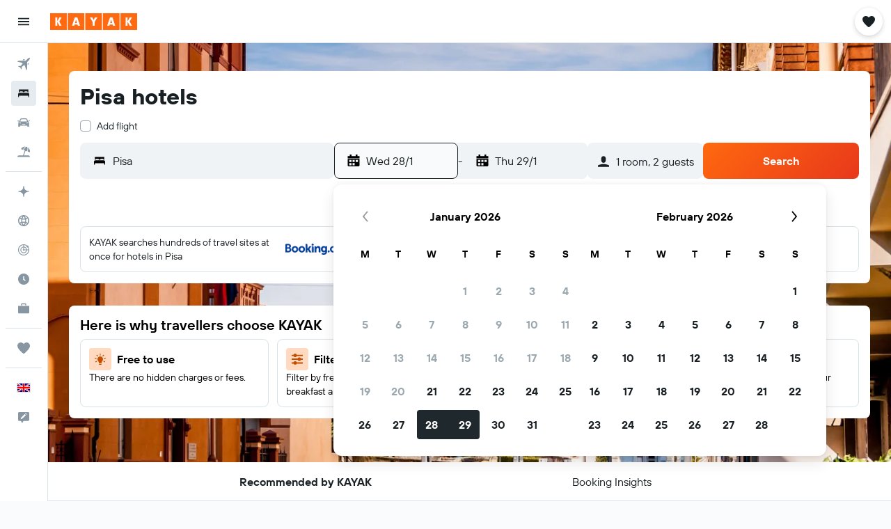

--- FILE ---
content_type: application/javascript;charset=UTF-8
request_url: https://content.r9cdn.net/res/combined.js?v=63d814a3b1d4185b3841705ff0769d0910f69839&cluster=4
body_size: 24666
content:
define("default/ui/seo/common/packages/search/SeoPackageSearchForm",["exports","react","ui/search/initiation/utils","ui/searchforms-packages/search-forms/ft-key-context/SearchFormKeyContext","ui/searchforms-packages/search-forms/hooks/searchFormHooks","ui/searchforms/packages/PackageSearchForm","ui/searchforms/packages/PackageSearchFormUtils","ui/searchforms/packages/shared/datepicker/PackageSharedDatePicker","ui/seo/common/packages/search/hooks/useAjaxOriginFetch","ui/seo/common/packages/search/hooks/useResetPackageSearchFormState","ui/seo/common/packages/search/hooks/useSeoPackageSearchFormTravelersValidation","ui/seo/common/search/hooks/seoSearchFormHooks","ui/seo/common/search/seoPackageSearchFormConfig","ui/utils/useMcflyFormPhase2Enabled"],function(e,a,k,g,f,b,F,S,P,C,v,T,y,x){"use strict";Object.defineProperty(e,"__esModule",{value:!0}),e.default=function(e){var a=e.theme,o=e.usePackageSearchFormDataProvider,r=e.optionsComponent,s=e.additionalCheckboxes,c=e.placeholderCompareTo,t=e.mcflyEnabled,i=e.filterTagNoticeComponent,l=e.showFilterTagNotice,n=e.ajaxOrigin,n=void 0!==n&&n,m=e.formKey,m=void 0===m?y.PACKAGE_SEARCH_FORM_KEY:m,h=e.showCompareTo,h=void 0!==h&&h,u=e.compareToType,u=void 0===u?"FRONT_DOOR":u,e=e.directFlightsFilter,p=(0,f.useSearchFormUpdateByKey)(m),d=(0,v.useSeoPackageSearchFormTravelersValidation)(),n=((0,P.default)(n,m),(0,C.useResetPackageSearchFormState)(m));(0,T.useUpdateSearchState)(n);return babelHelpers.jsx(x.McflyFormPhase2EnabledContext.Provider,{value:{enabled:!!t}},void 0,babelHelpers.jsx(g.default,{formKey:m},void 0,babelHelpers.jsx(b.default,{theme:a,submitAlwaysActive:!0,buttonAnimation:"none",onSubmitCallback:function(e,a){var o=d(e);o?p({error:o}):window.location.assign((0,k.appendChecksum)((0,F.getPackageSearchUrl)(e,a),"form"))},usePackageSearchFormDataProvider:o,optionsComponent:r,additionalCheckboxes:s,showFilterTagNotice:l,placeholderCompareTo:c,filterTagNoticeComponent:i,showCompareTo:h,compareToType:u,directFlightsFilter:e,datePickerComponent:S.PackageSharedDatePicker})))},a=babelHelpers.interopRequireDefault(a),g=babelHelpers.interopRequireDefault(g),b=babelHelpers.interopRequireDefault(b),P=babelHelpers.interopRequireDefault(P)});
define("default/ui/searchforms/packages/PackageSearchForm",["exports","property!wi7bws","property!tgulf7","property!gk8bvq","property!uvlouk","react","ui/compareto/searchforms/SearchFormCompareToPlaceholder","ui/privacy/PrivacyFooter","ui/searchforms-packages/search-forms/hooks/searchFormHooks","ui/searchforms-packages/search-forms/ui/ft-input-loader/InputLoader","ui/searchforms/filtertagnotice/FilterTagNoticeWrapper","ui/searchforms/packages/PackageDestinationInput","ui/searchforms/packages/PackageOriginInput","ui/searchforms/packages/PackageSearchCompareTo","ui/searchforms/packages/PackageSearchFormDataContext","ui/searchforms/packages/PackageSearchFormErrorDialog","ui/searchforms/packages/packageSearchFormThemeContext","ui/searchforms/packages/PackageSearchFormTravelers","ui/searchforms/packages/PackageSearchFormUtils","ui/searchforms/packages/searchFormDropdownLinkPresentation","ui/searchforms/packages/shared/datepicker/PackageSharedDatePicker","ui/searchforms/state/searchFormProgressionHooks","ui/utils/components/test","ui/uwl","ui/wrappers/utils/verticals","ui/searchforms/packages/PackageSearchFormFlexDates","ui/searchforms/packages/PackageSearchFormSubmitButton","less!vi3x//ui/searchforms/packages/PackageSearchForm.less"],function(e,j,S,F,y,D,w,T,q,C,N,R,A,E,L,B,U,I,_,G,O,W,K,M,V,z,J,Q){"use strict";Object.defineProperty(e,"__esModule",{value:!0}),e.default=void 0,D=babelHelpers.interopRequireWildcard(D),T=babelHelpers.interopRequireDefault(T),C=babelHelpers.interopRequireDefault(C),N=babelHelpers.interopRequireDefault(N),R=babelHelpers.interopRequireDefault(R),A=babelHelpers.interopRequireDefault(A),E=babelHelpers.interopRequireDefault(E),L=babelHelpers.interopRequireDefault(L),B=babelHelpers.interopRequireDefault(B),U=babelHelpers.interopRequireDefault(U),I=babelHelpers.interopRequireDefault(I),z=babelHelpers.interopRequireDefault(z),J=babelHelpers.interopRequireDefault(J),Q=babelHelpers.interopRequireDefault(Q);e.default=function(e){var a=e.history,r=e.standalone,s=e.isRP,t=e.showPrivacyLink,o=e.buttonAnimation,l=void 0!==(l=e.submitAlwaysActive)&&l,i=void 0!==(i=e.showCompareTo)&&i,c=void 0===(c=e.theme)?"":c,p=void 0===(p=e.compareToType)?"RESULTS_PAGE":p,u=e.hasAffiliateBackground,d=e.progressBar,n=e.onSubmitCallback,m=e.showFilterTagNotice,b=e.usePackageSearchFormDataProvider,f=e.optionsComponent,h=e.additionalCheckboxes,g=e.placeholderCompareTo,k=void 0===(k=e.filterTagNoticeComponent)?babelHelpers.jsx(N.default,{}):k,v=e.directFlightsFilter,e=void 0===(e=e.datePickerComponent)?O.PackageSharedDatePicker:e,H=(0,y.getBoolean)(!1)&&"compact"!==c,x="seo"===c,P=(0,q.useSearchFormUpdateClean)(),s=((0,D.useEffect)(function(){(0,W.reduxProgressionEnabled)(V.Vertical.PACKAGES)&&P({progressingDirection:"forwards",progressedTo:""})},[P]),(0,G.getSearchFormDropdownLinkPresentation)(s,x));return babelHelpers.jsx(L.default,{usePackageSearchFormDataProvider:b},void 0,babelHelpers.jsx(U.default,{theme:c},void 0,D.default.createElement("div",babelHelpers.extends({key:"main",id:(0,S.getString)()},(0,K.testAttrs)("data-test-package-search-form"),{className:(0,Q.default)("&",(0,_.getTheme)(c),{"uwl-form":(0,M.isUwl)(),"mod-has-affiliate-background":u})}),babelHelpers.jsx("div",{className:(0,Q.default)("content",{"mod-centered":(0,j.getBoolean)(!1)})},void 0,babelHelpers.jsx("div",{className:(0,Q.default)("formview")},void 0,babelHelpers.jsx("div",{className:(0,Q.default)("topSelections",{"mod-cross-sell":!!h})},"dropdowns",h,babelHelpers.jsx(I.default,{presentation:s}),babelHelpers.jsx(z.default,{presentation:s}),("seo-inline"===c||"opaque"===c)&&!h&&babelHelpers.jsx("span",{className:(0,Q.default)("mod-hide-on-mobile")},void 0,f)),babelHelpers.jsx("div",{className:(0,Q.default)("form")},"form",babelHelpers.jsx("div",{className:(0,Q.default)("fields")},void 0,D.default.createElement("div",babelHelpers.extends({key:"origin",className:(0,Q.default)("smartyInput")},(0,K.testAttrs)("data-test-package-origin-input")),babelHelpers.jsx(C.default,{showLoader:!0},void 0,babelHelpers.jsx(A.default,{mcflyUpdate:H}))),D.default.createElement("div",babelHelpers.extends({key:"destination",className:(0,Q.default)("smartyInput")},(0,K.testAttrs)("data-test-package-destination-input")),babelHelpers.jsx(C.default,{showLoader:!0},void 0,babelHelpers.jsx(R.default,{mcflyUpdate:H}))),babelHelpers.jsx("div",{className:(0,Q.default)("datePicker")},void 0,babelHelpers.jsx(C.default,{showLoader:!0},void 0,babelHelpers.jsx(e,{}))),babelHelpers.jsx("span",{className:(0,Q.default)({"mod-hide-on-desktop":"seo-inline"===c||"opaque"===c})},void 0,f)),babelHelpers.jsx("div",{className:(0,Q.default)("searchButton")},void 0,babelHelpers.jsx(J.default,{alwaysActive:l,animation:o,compareToType:p,history:a,standalone:r,showCompareTo:i,onSubmitCallback:n}))),i&&babelHelpers.jsx(E.default,{compareToType:p}),g&&!i&&babelHelpers.jsx(w.SearchFormCompareToPlaceholder,{itemsCount:(0,F.getNumber)(1),marginTop:"small"}),v,t&&babelHelpers.jsx("div",{className:(0,Q.default)("privacy")},void 0,babelHelpers.jsx(T.default,{showPrivacyLink:t})),m&&D.default.createElement(D.default.Fragment,null,k))),babelHelpers.jsx(B.default,{})),d))}});
define("default/ui/searchforms/packages/shared/datepicker/PackageSharedDatePicker",["exports","string!ui/inputs/components//CAL_END_TIME","string!ui/inputs/components//CAL_START_TIME","react","@r9-react-ui/date-picker/DatePicker","ui/searchforms-packages/search-forms/hooks/searchFormHooks","ui/searchforms-packages/search-forms/hooks/useOnDatePickerFieldTypeFocus","ui/searchforms/packages/hooks/usePackageOpenInitialDatePicker","ui/searchforms/packages/shared/datepicker/hooks/usePackageDatePickerChangeHandler","ui/searchforms/packages/shared/datepicker/PackageSharedDatePickerCalendar","ui/searchforms/packages/shared/datepicker/PackageSharedDatePickerInput","ui/state/hooks/useTimeFormats","ui/utils/dates/format"],function(e,d,k,l,m,p,f,h,P,g,D,F,b){"use strict";Object.defineProperty(e,"__esModule",{value:!0}),e.PackageSharedDatePicker=function(e){var a=e.renderInput,a=void 0===a?D.PackageSharedDatePickerInput:a,e=e.renderCalendar,e=void 0===e?g.PackageSharedDatePickerCalendar:e,r=(0,p.useSearchFormValue)(function(e){return[e.dateFrom,e.dateTo]}),r=babelHelpers.slicedToArray(r,2),t=r[0],i=r[1],r=(0,l.useMemo)(function(){return t?(0,b.createFromFormat)(t):void 0},[t]),s=(0,l.useMemo)(function(){return i?(0,b.createFromFormat)(i):void 0},[i]),c=(0,F.default)(),n=c.tinyDayOfWeekDate,c=c.mediumTime,o=(0,l.useRef)(null),u=(0,P.usePackageDatePickerChangeHandler)({datePickerRef:o});return(0,f.default)(o),(0,h.usePackageOpenInitialDatePicker)(o),l.default.createElement(m.DatePicker,{ref:o,ariaStartTimeLabel:k.value,ariaEndTimeLabel:d.value,formatMessage:function(e){return e},timeFormat:c,dateFormat:n,startDate:r,endDate:s,ranged:!0,colorblindFriendly:!0,onChange:u,renderInput:a,renderCalendar:e})},l=babelHelpers.interopRequireWildcard(l),f=babelHelpers.interopRequireDefault(f),F=babelHelpers.interopRequireDefault(F)});
define("default/ui/seo/common/packages/search/hooks/useAjaxOriginFetch",["exports","react","ui/logger","ui/integration/components/apiClient","ui/searchforms-packages/search-forms/hooks/searchFormHooks","ui/seo/common/search/seoPackageSearchFormConfig"],function(e,t,a,i,n,s){"use strict";Object.defineProperty(e,"__esModule",{value:!0}),e.default=function(){var e=0<arguments.length&&void 0!==arguments[0]&&arguments[0],r=1<arguments.length&&void 0!==arguments[1]?arguments[1]:s.PACKAGE_SEARCH_FORM_KEY,o=(0,n.useSearchFormUpdateByKey)(r);(0,t.useEffect)(function(){e&&i.default.createKapiClient().get(c).then(function(e){var e=e||{},r=e.ipAirportDisplayName,t=e.ipAirport;null!=r&&r.length&&null!=t&&t.length&&o(function(e){return babelHelpers.objectSpread2(babelHelpers.objectSpread2({},e),{},{origin:{id:t,name:r,shortDisplayName:r,type:"ap"}})})}).catch(function(e){return a.default.error(e,"fetch user origin")})},[e,o])},a=babelHelpers.interopRequireDefault(a),i=babelHelpers.interopRequireDefault(i);var c="/s/run/fpc/airport"});
define("default/ui/seo/common/packages/search/hooks/useResetPackageSearchFormState",["exports","ui/utils/dates/format","qs","ui/searchforms/utils/semCustomParametersUtils","ui/utils/dates/comparison","property!eeo6wn","property!fqoc6v","property!y9q2d9","property!jgdrv2","property!cenhhu","ui/searchforms-packages/search-forms/hooks/searchFormHooks","react"],function(e,i,l,p,d,f,g,b,h,S,o,s){"use strict";Object.defineProperty(e,"__esModule",{value:!0}),e.resetPackageSearchForm=m,e.useResetPackageSearchFormState=function(e){var r=(0,o.useSearchFormUpdateByKey)(e),e=(0,o.useSearchFormValueByKey)(function(e){return[e.dateFrom,e.dateTo]},e),e=babelHelpers.slicedToArray(e,2),t=e[0],a=e[1];return(0,s.useCallback)(function(){r(function(e){return m(e,t,a)})},[r,t,a])},l=babelHelpers.interopRequireDefault(l);var Y="cp_",y="cp_d1",F="cp_d2",N="cp_dta",D="cp_los",M="cp_pa",k="cp_c",P="cp_ca",_=7,v=17,C="day";function m(e,r,t){var a,o,s,m,u,c,r=(0,i.format)((0,i.createFromFormat)(r),"YYYY-MM-DD"),t=(0,i.format)((0,i.createFromFormat)(t),"YYYY-MM-DD"),n=window.location.search;return null!=n&&n.includes(Y)?(n=e,r=r,t=t,c=window.location.search,a=(c=l.default.parse(c,{ignoreQueryPrefix:!0}))[M],o=c[k],s=c[P],m=new Date,u=(0,p.getSemCustomParametersDate)(m,c[y],c[N],r),c=(0,p.getSemCustomParametersDate)((0,i.createFromFormat)(u,"YYYY-MM-DD"),c[F],c[D],t),(isNaN(u.getTime())||(0,d.isBefore)(u,m,C))&&(u=(0,i.createFromFormat)(r,"YYYY-MM-DD")),(isNaN(c.getTime())||(0,d.isAfter)(u,c,C))&&(c=(0,i.add)((0,i.createFromFormat)(u,"YYYY-MM-DD"),_,"d")),t=(0,p.getSafeSemCustomParametersNumber)(a,n.adults,(0,f.getNumber)(4)),m=(0,p.getSafeSemCustomParametersNumber)(o,n.children.length,(0,b.getNumber)(3)),babelHelpers.objectSpread2(babelHelpers.objectSpread2(babelHelpers.objectSpread2({},n),function(e,r,t){e>(0,f.getNumber)(4)?e=(0,f.getNumber)(4):e<(0,g.getNumber)(1)&&(e=(0,g.getNumber)(1));var a=[];t?a=t.split("-").map(function(e){return{key:Math.random(),age:(0,p.getSafeSemCustomParametersNumber)(e,(0,S.getNumber)(10),v,(0,S.getNumber)(10))}}):r&&(a=Array(r).fill({key:Math.random(),age:(0,S.getNumber)(10)}));a.length>(0,b.getNumber)(3)&&(a=a.slice(0,3));a.length+e>(0,h.getNumber)(6)&&(a=a.slice(0,2));return{adults:e,children:a}}(t,m,s)),{},{dateFrom:(0,i.setStartOf)("day",u).valueOf(),dateTo:(0,i.setStartOf)("day",c).valueOf()})):e}});
define("default/ui/seo/common/packages/search/hooks/useSeoPackageSearchFormTravelersValidation",["exports","property!jgdrv2","string!ui/searchforms//ERROR_TOO_MANY_TRAVELERS"],function(e,a,o){"use strict";Object.defineProperty(e,"__esModule",{value:!0}),e.useSeoPackageSearchFormTravelersValidation=function(){return function(e){var e=e.adults+(null==(e=e.children)?void 0:e.length)||0,r=(0,a.getNumber)(6);return r<e?(0,o.value)(r):""}}});
define("default/ui/privacy/PrivacyFooter",["exports","property!8jfsa7","react","react-redux","@r9-react-utils/dom-events","@r9-react-utils/test-attrs","ui/privacy/hooks/useCookieCalloutVisibility","ui/privacy/SharedCookiesWrapper","string!ui/privacy//CATEGORIES_VIEW_WRAPPER_INDIVIDUAL_CATEGORIES_TITLE","string!ui/privacy//PRIVACY_LINK","less!IV8l//ui/privacy/PrivacyFooter.less"],function(e,u,c,p,d,f,v,y,b,k,t){"use strict";Object.defineProperty(e,"__esModule",{value:!0}),e.default=void 0,c=babelHelpers.interopRequireDefault(c),y=babelHelpers.interopRequireDefault(y),t=babelHelpers.interopRequireDefault(t);e.default=function(e){var t=e.privacyPreferencesClassName,a=e.showPrivacyPreferences,l=e.showPrivacyLink,e=void 0===(e=e.includeCookieBanner)||e,r=(i=(0,v.useCookieCalloutVisibility)()).cookieCalloutVisible,i=i.toggleCookieCalloutVisibility,n=(0,p.useSelector)(function(e){e=e.global;return null==e?void 0:e.privacyLink}),l=n&&l,s=(0,f.useTestAttrs)(),o=(0,u.getBoolean)(!1);return l||a?c.default.createElement(c.default.Fragment,null,l&&c.default.createElement("a",babelHelpers.extends({className:"IV8l-privacy-link",href:n,target:"_blank"},s("data-test-privacy-link")),(0,k.value)()),a&&c.default.createElement(c.default.Fragment,null,c.default.createElement("span",babelHelpers.extends({className:"".concat("IV8l-privacy-preferences-link").concat(t?" "+t:""),onClick:i,onKeyDown:(0,d.onEnter)(i),role:"button",tabIndex:0},s("data-test-privacy-preferences-link")),(0,b.value)()),e&&o&&r&&babelHelpers.jsx(y.default,{show:!0}))):null}});
define("default/ui/searchforms/packages/PackageDestinationInput",["exports","property!v62kgu","property!aym6q2","property!a4l3e6","property!k97tkv","string!ui/searchforms/packages//DESTINATION_PLACEHOLDER","react","focus-trap-react","ui/integration/hooks/useMarvelFetch","ui/layout/hooks/useMinWidthValue","ui/searchforms-packages/search-forms/ft-dialog-context/useSearchFormDialogContext","ui/searchforms-packages/search-forms/hooks/searchFormHooks","ui/searchforms/DefaultSearchSmarty","ui/searchforms/McFlySearchSmarty","ui/searchforms/packages/PackageLocationInputIcon","ui/searchforms/packages/PackageSearchFormDataContext","ui/searchforms/packages/packageSearchFormThemeContext","ui/searchforms/packages/PackageSearchFormUtils","ui/searchforms/packages/utils/packageSearchFormProgressionUtils","ui/searchforms/state/searchFormProgressionHooks","ui/smarty/models/SmartySearchType","ui/tracking/hooks/useTracker","ui/utils/components/test","ui/utils/useMcflyFormPhase2Enabled","ui/wrappers/utils/verticals"],function(e,k,y,v,F,D,P,H,x,C,I,E,R,T,q,A,w,N,z,M,j,L,U,O,V){"use strict";Object.defineProperty(e,"__esModule",{value:!0}),e.default=function(e){var t=e.mcflyUpdate,a=e.iconSize,a=void 0===a?(0,v.getNumber)(24):a,r=e.inputSize,r=void 0===r?"large":r,i=e.inputRadius,e=e.placeholder,o=(0,C.default)(500),s=(0,E.useSearchFormValue)(function(e){return e.destination}),n=(0,E.useSearchFormUpdate)(),l=(0,x.getMarvelFetchEndpoint)((0,F.getString)()),u=(0,w.useSearchFormTheme)(),c=(0,A.usePackageSearchFormData)().defaultDestinationId,d=(0,O.default)(),p=(0,M.useIsFieldProgressedTo)("destination"),f=babelHelpers.slicedToArray(p,1)[0],m=(0,M.useProgressToField)(z.getNextFieldState),h=(0,P.useRef)(null),g=(0,L.default)().trackClick;(0,P.useEffect)(function(){var e;(0,M.reduxProgressionEnabled)(V.Vertical.PACKAGES)&&f()&&h.current&&null!=(e=h.current)&&e.focus()},[f]);var b=(0,P.useCallback)(function(){n({destination:void 0,showCmp2:!0},function(e){return(null==(e=null==e?void 0:e.destination)?void 0:e.id)!==c})},[c,n]),p=(0,P.useCallback)(function(e){e?(g("form/destination"),n({destination:{id:e.ptId||e.frId||e.ctId||e.id,name:e.displayName,shortDisplayName:e.shortDisplayName,type:e.loctype.toString()},showCmp2:!0},function(e,t){return(null==(e=null==e?void 0:e.destination)?void 0:e.id)!==(null==(e=null==t?void 0:t.destination)?void 0:e.id)})):b()},[n,b,g]),S=(0,I.useSearchFormDialogContext)().isFieldFocused,l=((0,P.useEffect)(function(){var e;(0,k.getBoolean)()&&S("end")&&null!=(e=h.current)&&e.focus()},[S,h]),babelHelpers.objectSpread2({version:"v1",endpoint:l,value:(null==s?void 0:s.name)||"",originDestination:(0,y.getString)(j.SmartySearchType.PACKAGES.toString()),prefixIcon:babelHelpers.jsx(q.PackageLocationInputIcon,{type:"destination",iconSize:a}),onChange:p,placeholder:e||(0,D.value)(),inputType:"destination"},(0,U.testAttrs)({"data-test-location-input":d?"destination":""})));if(d)return P.default.createElement(P.default.Fragment,null,babelHelpers.jsx(H.default,{onFocus:function(){m("destination","backwards")}}),P.default.createElement(T.default,babelHelpers.extends({},l,{radius:"base",blockSize:"large",theme:"mcfly-search",dropdownContentPresentation:"mcfly",ref:h,initialSmartyState:{displayText:null==s?void 0:s.name}})),babelHelpers.jsx(H.default,{onFocus:function(){m("destination","forwards")}}));return P.default.createElement(R.default,babelHelpers.extends({},l,{size:t?"mcfly":r,radius:null!=i?i:(0,N.getSmartyInputRadius)(u,t),ellipsis:!0,initialSelectedIndex:0,minWidth:o,onReset:b,dropdownContentPresentation:"horizon"}))},P=babelHelpers.interopRequireWildcard(P),H=babelHelpers.interopRequireDefault(H),C=babelHelpers.interopRequireDefault(C),R=babelHelpers.interopRequireDefault(R),T=babelHelpers.interopRequireDefault(T),L=babelHelpers.interopRequireDefault(L),O=babelHelpers.interopRequireDefault(O)});
define("default/ui/searchforms/packages/PackageOriginInput",["exports","property!v62kgu","property!a4l3e6","property!zfg1oi","property!k97tkv","property!n0ga1d","property!f01equ","string!ui/searchforms/packages//ORIGIN_PLACEHOLDER","react","focus-trap-react","ui/integration/hooks/useMarvelFetch","ui/layout/hooks/useMinWidthValue","ui/searchforms-packages/search-forms/ft-dialog-context/useSearchFormDialogContext","ui/searchforms-packages/search-forms/hooks/searchFormHooks","ui/searchforms/DefaultSearchSmarty","ui/searchforms/McFlySearchSmarty","ui/searchforms/packages/PackageLocationInputIcon","ui/searchforms/packages/packageSearchFormThemeContext","ui/searchforms/packages/PackageSearchFormUtils","ui/searchforms/packages/utils/packageSearchFormProgressionUtils","ui/searchforms/state/searchFormProgressionHooks","ui/smarty/models/SmartySearchType","ui/tracking/hooks/useTracker","ui/utils/components/test","ui/utils/useMcflyFormPhase2Enabled","ui/wrappers/utils/verticals"],function(e,y,S,k,v,F,H,P,C,R,x,D,I,E,T,q,N,O,z,w,A,L,M,j,U,_){"use strict";Object.defineProperty(e,"__esModule",{value:!0}),e.default=function(e){var r=e.mcflyUpdate,t=e.iconSize,t=void 0===t?(0,S.getNumber)(24):t,a=e.inputSize,a=void 0===a?"large":a,i=e.inputRadius,e=e.placeholder,o=(0,D.default)(500),s=(0,E.useSearchFormValue)(function(e){return e.origin}),l=(0,E.useSearchFormUpdate)(),n=(0,x.getMarvelFetchEndpoint)((0,v.getString)()),u=(0,O.useSearchFormTheme)(),c=(0,C.useRef)(null),p=(0,A.useIsFieldProgressedTo)("origin"),d=babelHelpers.slicedToArray(p,1)[0],f=(0,A.useProgressToField)(w.getNextFieldState),p=(0,U.default)(),g=(0,M.default)().trackClick;(0,C.useEffect)(function(){var e;(0,A.reduxProgressionEnabled)(_.Vertical.PACKAGES)&&d()&&c.current&&null!=(e=c.current)&&e.focus()},[d]);var m=(0,C.useCallback)(function(){l({origin:void 0,showCmp2:!0})},[l]),h=(0,C.useCallback)(function(e){e?(g("form/origin"),l({origin:{id:e.airportCode,name:e.displayName,shortDisplayName:e.shortDisplayName,type:e.loctype.toString()},showCmp2:!0},function(e,r){return(null==(e=null==e?void 0:e.origin)?void 0:e.id)!==(null==(e=null==r?void 0:r.origin)?void 0:e.id)})):m()},[m,l,g]),n=babelHelpers.objectSpread2({version:"v1",endpoint:n,value:(null==s?void 0:s.name)||"",originDestination:(0,k.getString)(L.SmartySearchType.AIRPORT_ONLY.toString()),prefixIcon:babelHelpers.jsx(N.PackageLocationInputIcon,{type:"origin",iconSize:t}),onChange:h,itemLimit:(0,H.getNumber)(),placeholder:e||(0,P.value)(),selectFocusedItemOnClose:(0,F.getBoolean)(!0),isFlightOnlySearch:!0,inputType:"origin"},(0,j.testAttrs)({"data-test-location-input":p?"origin":""})),b=(0,I.useSearchFormDialogContext)().isFieldFocused;if((0,C.useEffect)(function(){var e;(0,y.getBoolean)()&&b("start")&&null!=(e=c.current)&&e.focus()},[b,c]),p)return C.default.createElement(C.default.Fragment,null,C.default.createElement(q.default,babelHelpers.extends({},n,{ref:c,radius:"base",blockSize:"large",theme:"mcfly-search",dropdownContentPresentation:"mcfly",initialSmartyState:{displayText:null==s?void 0:s.name}})),babelHelpers.jsx(R.default,{onFocus:function(){f("origin","forwards")}}));return C.default.createElement(T.default,babelHelpers.extends({},n,{size:r?"mcfly":a,radius:null!=i?i:(0,z.getSmartyInputRadius)(u,r),ellipsis:!0,initialSelectedIndex:0,minWidth:o,onReset:m,dropdownContentPresentation:"horizon"}))},C=babelHelpers.interopRequireWildcard(C),R=babelHelpers.interopRequireDefault(R),D=babelHelpers.interopRequireDefault(D),T=babelHelpers.interopRequireDefault(T),q=babelHelpers.interopRequireDefault(q),M=babelHelpers.interopRequireDefault(M),U=babelHelpers.interopRequireDefault(U)});
define("default/ui/searchforms/packages/PackageSearchCompareTo",["exports","property!gk8bvq","react","ui/compareto/searchforms/SearchFormCompareToPlaceholder","ui/compareto/hooks/useCompareToConfig","ui/compareto/SharedCompareToProvider","ui/searchforms-packages/search-forms/hooks/searchFormHooks","ui/searchforms/compareto/SharedSearchFormCompareTo","ui/searchforms/packages/packageSearchFormHooks","ui/searchforms/packages/PackageSearchFormUtils","ui/uwl"],function(e,c,r,i,m,p,n,f,h,d,b){"use strict";Object.defineProperty(e,"__esModule",{value:!0}),e.default=void 0,r=babelHelpers.interopRequireDefault(r),m=babelHelpers.interopRequireDefault(m),p=babelHelpers.interopRequireDefault(p),f=babelHelpers.interopRequireDefault(f);e.default=function(e){var r=e.compareToType,e=e.standalone,a=(0,h.usePackageSearchFormUrl)(),o=(0,m.default)(),s=(0,n.useSearchFormValue)(function(e){return[e.origin,e.destination]}),l=(s=babelHelpers.slicedToArray(s,2))[0],s=s[1],u="small",t="FRONT_DOOR"===r;return l&&s?(l=(0,d.buildCompareToRequestParams)(a,r),s=babelHelpers.jsx(f.default,{marginTop:u,requestParams:l,showPlaceholder:t,placeholderItemCount:(0,c.getNumber)(1)}),!e&&o?babelHelpers.jsx(p.default,{settings:o.config,shouldLoadIframeConfig:(0,b.isUwl)()},void 0,s):s):t?babelHelpers.jsx(i.SearchFormCompareToPlaceholder,{itemsCount:(0,c.getNumber)(1),marginTop:u}):null}});
define("default/ui/searchforms/packages/PackageSearchFormDataContext",["exports","react","ui/searchforms/packages/hooks/usePackageSearchFormDataProvider"],function(e,a,r){"use strict";Object.defineProperty(e,"__esModule",{value:!0}),e.default=void 0,e.usePackageSearchFormData=function(){return(0,a.useContext)(t)},a=babelHelpers.interopRequireWildcard(a),r=babelHelpers.interopRequireDefault(r);var t=(0,a.createContext)({});e.default=function(e){var a=e.children,e=void 0===(e=e.usePackageSearchFormDataProvider)?r.default:e;return babelHelpers.jsx(t.Provider,{value:e()},void 0,a)}});
define("default/ui/searchforms/packages/PackageSearchFormErrorDialog",["exports","react","ui/searchforms-packages/search-forms/hooks/searchFormHooks","ui/searchforms/SearchFormErrorDialog"],function(e,r,o,a){"use strict";Object.defineProperty(e,"__esModule",{value:!0}),e.default=void 0,r=babelHelpers.interopRequireDefault(r),a=babelHelpers.interopRequireDefault(a);e.default=function(){var e=(0,o.useSearchFormUpdate)(),r=(0,o.useSearchFormValue)(function(e){return e.error});return babelHelpers.jsx(a.default,{error:r,onClose:function(){e({error:void 0})}})}});
define("default/ui/searchforms/packages/packageSearchFormThemeContext",["exports","react"],function(e,r){"use strict";Object.defineProperty(e,"__esModule",{value:!0}),e.default=function(e){var r=e.theme,e=e.children;return babelHelpers.jsx(t.Provider,{value:r},void 0,e)},e.useSearchFormTheme=function(){return(0,r.useContext)(t)};var t=(0,(r=babelHelpers.interopRequireWildcard(r)).createContext)("")});
define("default/ui/searchforms/packages/PackageSearchFormTravelers",["exports","property!v62kgu","property!eeo6wn","property!y9q2d9","property!jgdrv2","property!fqoc6v","property!swxe41","react","ui/searchforms-packages/search-forms/ft-dialog-context/useSearchFormDialogContext","ui/searchforms-packages/search-forms/hooks/searchFormHooks","ui/searchforms/SearchFormTravelers"],function(e,i,c,d,f,p,m,h,g,v,b){"use strict";Object.defineProperty(e,"__esModule",{value:!0}),e.default=void 0,h=babelHelpers.interopRequireWildcard(h),b=babelHelpers.interopRequireDefault(b);e.default=function(e){var r=e.showIcon,a=e.iconSize,o=e.presentation,t=e.variant,e=e.showTitle,s=(0,v.useSearchFormValue)(function(e){return[e.adults,e.children]}),l=(s=babelHelpers.slicedToArray(s,2))[0],s=s[1],n=(0,h.useRef)(null),u=(0,g.useSearchFormDialogContext)().isFieldFocused;return(0,h.useEffect)(function(){var e;(0,i.getBoolean)()&&u("traveler_info")&&null!=(e=n.current)&&e.open()},[u,n]),h.default.createElement(b.default,{ref:n,adults:l,children:s,minAdults:(0,p.getNumber)(),maxAdults:(0,c.getNumber)(),minChildren:(0,m.getNumber)(),maxChildren:(0,d.getNumber)(),maxTravelers:(0,f.getNumber)(),showIcon:r,iconSize:a,presentation:o,variant:t,showTitle:e})}});
define("default/ui/searchforms/packages/searchFormDropdownLinkPresentation",["exports","property!j8ye26","property!hh0bvy","property!j5j6qd","ui/searchforms-packages/search-forms/ft-dropdown/SearchFormDropdownLink"],function(r,n,t,a,i){"use strict";Object.defineProperty(r,"__esModule",{value:!0}),r.getSearchFormDropdownLinkPresentation=function(r,e){var o=i.SearchFormDropdownLinkPresentation.DEFAULT;if(e)return(0,a.getString)(o);return(0,(r?t:n).getString)(o)}});
define("default/ui/searchforms/state/searchFormProgressionHooks",["exports","property!353skk","react","ui/searchforms-packages/search-forms/hooks/searchFormHooks","ui/state/hooks/useShallowSelector"],function(e,o,u,l,s){"use strict";function a(r){return(0,o.getList)([]).find(function(e){return e===r})}Object.defineProperty(e,"__esModule",{value:!0}),e.reduxProgressionEnabled=a,e.useIsFieldProgressedTo=function(r){var o=1<arguments.length&&void 0!==arguments[1]&&arguments[1],e=(0,l.useSearchFormValue)(function(e){return{progressionDirection:e.progressingDirection,progressedTo:e.progressedTo,currentLeg:!o||null==e?void 0:e.currentLeg}}),s=e.progressionDirection,n=e.progressedTo,t=e.currentLeg,i=(0,l.useSearchFormUpdateClean)();return[(0,u.useCallback)(function(e){return!(o&&t!==e||r!==n||"stopped"===s||(i(function(e){return babelHelpers.objectSpread2(babelHelpers.objectSpread2({},e),{},{progressingDirection:"stopped"})}),0))},[o,r,t,n,s,i]),s,n]},e.useProgressToField=function(n){var e=(0,l.useSearchFormUpdateClean)(),r=(0,s.default)(function(e){var r;return{vertical:null==(r=null==e?void 0:e.global)?void 0:r.vertical,isSEO:null==(r=null==e?void 0:e.global)?void 0:r.seo}}),t=r.vertical,i=r.isSEO;return(0,u.useCallback)(function(r,o,s){a(t)&&!i&&e(function(e){return n(babelHelpers.objectSpread2(babelHelpers.objectSpread2({},e),s),r,o)})},[t,i,e,n])},s=babelHelpers.interopRequireDefault(s)});
define("default/ui/searchforms/packages/PackageSearchFormFlexDates",["exports","react","ui/searchforms-packages/search-forms/hooks/searchFormHooks","ui/searchforms/packages/PackageSearchFormUtils","ui/utils/components/test","ui/searchforms/packages/PackageSearchFormFlexDatesFlexDuration","less!RDsb//ui/searchforms/packages/PackageSearchFormFlexDates.less"],function(e,r,s,t,l,o,a){"use strict";Object.defineProperty(e,"__esModule",{value:!0}),e.default=void 0,r=babelHelpers.interopRequireDefault(r),o=babelHelpers.interopRequireDefault(o),a=babelHelpers.interopRequireDefault(a);e.default=function(e){var e=e.presentation,a=(0,s.useSearchFormValue)(function(e){return null==(e=e.flexDuration)?void 0:e.value});return(0,t.isFlexMode)()||(0,t.isGermanMode)()?r.default.createElement("div",babelHelpers.extends({className:"RDsb"},(0,l.testAttrs)("data-test-search-form-dropdown-link-flex-dates")),babelHelpers.jsx(o.default,{flexDurationValue:a,presentation:e})):null}});
define("default/ui/searchforms/packages/PackageSearchFormSubmitButton",["exports","property!j8ewa1","property!d4l8sr","property!6z2k7x","string!ui/searchforms/packages//PACKAGES_SEARCH_BUTTON_ARIA_LABEL","string!ui/searchforms/packages//SEARCH","string!ui/searchforms/packages//UPDATE","react","focus-trap-react","ui/inputs/components/SearchButton","ui/searchforms-packages/search-forms/hooks/useShowSeoClientLoader","ui/searchforms/packages/hooks/usePackageSearchFormButtonTheme","ui/searchforms/packages/hooks/usePackageSearchFormSubmit","ui/searchforms/packages/packageSearchFormThemeContext","ui/searchforms/packages/PackageSearchFormUtils","ui/searchforms/packages/utils/packageSearchFormProgressionUtils","ui/searchforms/state/searchFormProgressionHooks","ui/utils/useMcflyFormPhase2Enabled","ui/wrappers/utils/verticals","less!kAH7//ui/searchforms/packages/PackageSearchFormSubmitButton.less"],function(e,c,n,p,f,m,b,g,h,d,k,S,H,P,v,A,F,R,T,q){"use strict";Object.defineProperty(e,"__esModule",{value:!0}),e.default=void 0,g=babelHelpers.interopRequireWildcard(g),h=babelHelpers.interopRequireDefault(h),d=babelHelpers.interopRequireDefault(d),k=babelHelpers.interopRequireDefault(k),S=babelHelpers.interopRequireDefault(S),H=babelHelpers.interopRequireDefault(H),R=babelHelpers.interopRequireDefault(R),q=babelHelpers.interopRequireDefault(q);var y=["alwaysActive","animation"];e.default=function(e){var a=e.alwaysActive,r=e.animation,e=babelHelpers.objectWithoutProperties(e,y),s=(0,k.default)(),a=(0,S.default)(a),e=(0,H.default)(e),t=(0,P.useSearchFormTheme)(),o=(0,g.useRef)(null),i=(0,F.useIsFieldProgressedTo)("submit"),u=babelHelpers.slicedToArray(i,1)[0],l=(0,F.useProgressToField)(A.getNextFieldState),i=(0,R.default)();return(0,g.useEffect)(function(){var e;(0,F.reduxProgressionEnabled)(T.Vertical.PACKAGES)&&u()&&o.current&&null!=(e=o.current.ref.current)&&e.focus()},[u]),babelHelpers.jsx("div",{className:(0,q.default)("&",(0,v.getTheme)(t))},void 0,i&&babelHelpers.jsx(h.default,{onFocus:function(){l("submit","backwards")}}),g.default.createElement(d.default,{active:!s,animation:r,onSubmit:e,theme:a,size:"compact"!==t?(0,n.getString)("large"):"large",shape:(0,c.getString)()||"rounded-small",title:function(e){if("search-dialog"===e)return(0,b.value)();if("compact"===e||"compact-mcfly"===e||"seo-inline"===e||"seo-responsive"===e||"opaque"===e||(0,p.getBoolean)(!1))return(0,m.value)();return}(t),ref:o,"aria-label":(0,f.value)(),displayTitleOnDesktop:function(e){if("seo-inline"===e||"opaque"===e)return!1}(t)}))}});
define("default/ui/searchforms-packages/search-forms/hooks/useOnDatePickerFieldTypeFocus",["exports","react","@r9-react-ui/date-picker/DatePickerStateContext","ui/searchforms-packages/search-forms/ft-dialog-context/useSearchFormDialogContext"],function(e,t,i,c){"use strict";Object.defineProperty(e,"__esModule",{value:!0}),e.default=void 0;e.default=function(a,r){var e=(0,c.useSearchFormDialogContext)().isFieldFocused,l=e("start_date"),o=e("end_date");(0,t.useEffect)(function(){var e,t;r||(l?null!=(e=null==(t=null==a?void 0:a.current)?void 0:t.open)&&e.call(t,i.DatePickerDisplayInputField.FROM_DATE):o&&null!=(t=null==(e=null==a?void 0:a.current)?void 0:e.open)&&t.call(e,i.DatePickerDisplayInputField.TO_DATE))},[l,o,a,r])}});
define("default/ui/searchforms/packages/hooks/usePackageOpenInitialDatePicker",["exports","react","ui/hooks/useEffectOnce","ui/searchforms-packages/search-forms/ft-date-picker/InitialDatePickerContext","ui/utils/components/events"],function(e,i,n,r,u){"use strict";Object.defineProperty(e,"__esModule",{value:!0}),e.usePackageOpenInitialDatePicker=function(a){var t=(0,r.useInitialDatePickerContext)().initialDatePickerVisible;return(0,i.useEffect)(function(){var e,i;t&&null!=(i=null==(e=null==a?void 0:a.current)?void 0:e.open)&&i.call(e)},[a,t]),(0,n.default)(function(){var e=u.default.subscribe("seo.package.search.display.visibility.changed",function(e){var i;e||null!=(i=null==(e=null==a?void 0:a.current)?void 0:e.close)&&i.call(e)});return function(){return u.default.unsubscribe("seo.package.search.display.visibility.changed",e)}}),t},n=babelHelpers.interopRequireDefault(n),u=babelHelpers.interopRequireDefault(u)});
define("default/ui/searchforms/packages/shared/datepicker/hooks/usePackageDatePickerChangeHandler",["exports","react","@r9-react-ui/calendar","@r9-react-ui/date-picker/DatePickerStateContext","ui/searchforms-packages/search-forms/ft-progression-context/searchFormProgressionContext","ui/searchforms/packages/hooks/useOnPackageDateChange"],function(e,a,s,t,o,i){"use strict";Object.defineProperty(e,"__esModule",{value:!0}),e.usePackageDatePickerChangeHandler=function(e){var r=e.datePickerRef,c=(0,o.useSearchFormProgression)("start_date",function(){var e,a;null!=(a=null==(e=r.current)?void 0:e.open)&&a.call(e,t.DatePickerDisplayInputField.FROM_DATE)}).progressToNextField,n=(0,i.useOnPackageDateChange)();return(0,a.useCallback)(function(e,a,r,t){n(e,a,r,t),a===s.CalendarSelectingDate.END&&r===s.CalendarSelectionMethod.CLICK&&c()},[n,c])}});
define("default/ui/searchforms/packages/shared/datepicker/PackageSharedDatePickerCalendar",["exports","property!hja7ce","property!sc3mno","property!fiolrk","property!gpnt22","string!ui/inputs/components//CAL_END_DATE","string!ui/inputs/components//CAL_START_DATE","string!ui/inputs/components//CALENDAR_ARIA_TITLE_NEXT_MONTH","string!ui/inputs/components//CALENDAR_ARIA_TITLE_PREV_MONTH","string!ui/inputs/components//CALENDAR_SELECT_BUTTON_TEXT","string!ui/inputs/components//DATE_PICKER_CLOSE_ARIA_LABEL","string!ui/inputs/components//END_DATE_ARIA_LABEL","string!ui/inputs/components//START_DATE_ARIA_LABEL","string!ui/searchforms/cars//CALENDAR_PRICE_PREDICTION_HEATMAP_LEGEND_LABEL","react","ui/searchforms-packages/search-forms/ft-date-picker/DatePickerCalendarDesktop","ui/searchforms-packages/search-forms/ft-date-picker/DatePickerCalendarMobile","ui/searchforms-packages/search-forms/ui/ft-mobile-size-context/SearchFormMobileSizeContext","ui/searchforms/packages/hooks/usePackageFlexData","ui/searchforms/packages/hooks/usePackageFlexRange","ui/searchforms/packages/hooks/usePackageSearchFormFlexDurationUpdateHandler","ui/searchforms/packages/hooks/usePackageSearchFormSyncDatesToFlex","ui/searchforms/packages/PackageSearchFormUtils","ui/searchforms/packages/shared/datepicker/PackageSharedDatePickerCalendarHeader","ui/searchforms/packages/shared/flex/PackageSharedSearchFormMobileFlexPicker","ui/state/hooks/useIsSeoState","ui/state/hooks/useTimeFormats","ui/utils/components/test"],function(e,d,h,b,g,m,f,D,P,A,E,_,C,S,L,T,x,F,H,R,v,I,M,N,y,B,j,V){"use strict";Object.defineProperty(e,"__esModule",{value:!0}),e.PackageSharedDatePickerCalendar=function(e){var a=e.scrollIntoView,r=e.skipVerticalPositionCheck,t=e.skipHorizontalPositionCheck,o=e.mobileBreakpoint,e=babelHelpers.objectWithoutProperties(e,z),s=(0,B.default)(),i=(0,M.isFlexMode)()||(0,M.isGermanMode)(),l=(0,R.usePackageFlexRange)(),l=babelHelpers.slicedToArray(l,3),n=l[0],c=l[1],l=l[2],p=(0,H.usePackageFlexData)().flex,u=(0,F.useSearchFormMobileSize)(o),k=(0,j.default)().longMonthYear,e=babelHelpers.objectSpread2(babelHelpers.objectSpread2({},e),{},{fullFlex:l,showFlexRange:p,flexStartDate:n,flexEndDate:c,shortWeekdayLength:(0,g.getNumber)(1),bodyLock:(0,d.getBoolean)(!0),ariaCloseDialogLabel:(0,E.value)(),ariaStartDateCalendarLabel:(0,C.value)(),ariaEndDateCalendarLabel:(0,_.value)(),monthHeaderFormat:k,selectButtonText:(0,A.value)(),weekDayFormat:(0,b.getString)("dd"),fromDateLabel:(0,f.value)(),toDateLabel:(0,m.value)(),priceLegendLabel:S.value,calendarPreviousMonthLabel:(0,P.value)(),calendarNextMonthLabel:(0,D.value)(),overlayTestAttributes:babelHelpers.objectSpread2({},(0,V.testAttrs)("data-test-packages-search-form-date-picker"))}),l=((0,I.usePackageSearchFormSyncDatesToFlex)(),(0,v.usePackageSearchFormFlexDurationUpdateHandler)());return s||!u?L.default.createElement(T.DatePickerCalendarDesktop,babelHelpers.extends({scrollIntoView:a,skipVerticalPositionCheck:r,skipHorizontalPositionCheck:t,rtl:(0,h.getBoolean)()},e)):L.default.createElement(x.DatePickerCalendarMobile,babelHelpers.extends({},e,{onSelectionChange:l,dialogHeaderContent:i?babelHelpers.jsx(N.default,{mobileBreakpoint:o}):void 0,dialogFooterContent:i?babelHelpers.jsx(y.PackageSharedSearchFormMobileFlexPicker,{mobileBreakpoint:o}):void 0}))},L=babelHelpers.interopRequireDefault(L),N=babelHelpers.interopRequireDefault(N),B=babelHelpers.interopRequireDefault(B),j=babelHelpers.interopRequireDefault(j);var z=["scrollIntoView","skipVerticalPositionCheck","skipHorizontalPositionCheck","mobileBreakpoint"]});
define("default/ui/searchforms/packages/shared/datepicker/PackageSharedDatePickerInput",["exports","property!thqf5j","string!ui/inputs/components//DATES_PLACEHOLDER","string!ui/inputs/components//END_DATE_ARIA_LABEL","string!ui/inputs/components//START_DATE_ARIA_LABEL","string!ui/searchforms/packages//PACKAGES_END_DATE_PLACEHOLDER","string!ui/searchforms/packages//PACKAGES_START_DATE_PLACEHOLDER","react","@r9-react-ui/date-picker","ui/searchforms-packages/search-forms/ui/ft-mobile-size-context/SearchFormMobileSizeContext","ui/searchforms/packages/PackageSearchFormUtils","ui/searchforms/packages/shared/datepicker/PackageSharedDatePickerInputInfo","ui/state/hooks/useIsSeoState","less!c5nZt//ui/searchforms/packages/shared/datepicker/PackageSharedDatePickerInput.less"],function(e,s,i,o,n,c,l,u,p,d,f,k,h,a){"use strict";Object.defineProperty(e,"__esModule",{value:!0}),e.PackageSharedDatePickerInput=function(e){var a=(0,h.default)(),r=(0,d.useSearchFormMobileSize)(),t=(0,f.isFlexMode)()&&babelHelpers.jsx("div",{className:"c5nZt-info"},void 0,babelHelpers.jsx(k.PackageSharedDatePickerInputInfo,{}));return!a&&r?u.default.createElement(p.DatePickerInputMobile,babelHelpers.extends({},e,{placeholder:(0,i.value)(),ariaLabel:(0,i.value)(),infoComponent:babelHelpers.jsx(k.PackageSharedDatePickerInputInfo,{})})):u.default.createElement(p.DatePickerInputDesktop,babelHelpers.extends({},e,{ariaStartDateLabel:(0,n.value)(),ariaEndDateLabel:(0,o.value)(),startDatePlaceholder:(0,l.value)(),endDatePlaceholder:(0,c.value)(),isInputEditable:(0,s.getBoolean)(),hideTimePickerChevron:!0,showArrows:!0,fromInfoComponent:t,toInfoComponent:t}))},u=babelHelpers.interopRequireDefault(u),h=babelHelpers.interopRequireDefault(h),babelHelpers.interopRequireDefault(a)});
define("default/ui/layout/hooks/useMinWidthValue",["exports","ui/layout/hooks/useViewportSize"],function(e,u){"use strict";Object.defineProperty(e,"__esModule",{value:!0}),e.default=void 0;e.default=function(){var e=0<arguments.length&&void 0!==arguments[0]?arguments[0]:0,t=(0,u.useViewportSize)().width;return e<=t?e:t}});
define("default/ui/searchforms-packages/search-forms/ft-dialog-context/useSearchFormDialogContext",["exports","react","ui/searchforms-packages/search-forms/ft-dialog-context/searchFormDialogContext"],function(e,o,t){"use strict";Object.defineProperty(e,"__esModule",{value:!0}),e.useSearchFormDialogContext=function(){return(0,o.useContext)(t.SearchFormDialogContext)}});
define("default/ui/searchforms/packages/PackageLocationInputIcon",["exports","property!ix5omw","react","@r9-react-ui/svg-wrapper","@r9/kameleon-icons/fill/products/flight.svg","@r9/kameleon-icons/fill/products/package.svg","@r9/kameleon-icons/fill/utilities/plane-take-off-forward.svg"],function(e,a,o,t,l,n,p){"use strict";Object.defineProperty(e,"__esModule",{value:!0}),e.PackageLocationInputIcon=function(e){var r=e.iconSize,r=void 0===r?24:r,i=e.type,e=(0,o.useMemo)(function(){return("origin"!==i?n:(0,a.getBoolean)(!1)?p:l).default},[i]);return babelHelpers.jsx(t.SvgWrapper,{width:r,height:r},void 0,babelHelpers.jsx(e,{}))},o=babelHelpers.interopRequireWildcard(o),l=babelHelpers.interopRequireDefault(l),n=babelHelpers.interopRequireDefault(n),p=babelHelpers.interopRequireDefault(p)});
define("default/ui/searchforms/packages/utils/packageSearchFormProgressionUtils",["exports"],function(e){"use strict";Object.defineProperty(e,"__esModule",{value:!0}),e.getNextFieldState=function(e,r,t){r=p[r][t];return babelHelpers.objectSpread2(babelHelpers.objectSpread2({},e),{},{progressedTo:r,progressingDirection:t})};var p=babelHelpers.defineProperty(babelHelpers.defineProperty(babelHelpers.defineProperty(babelHelpers.defineProperty(babelHelpers.defineProperty({},"",babelHelpers.defineProperty(babelHelpers.defineProperty(babelHelpers.defineProperty(babelHelpers.defineProperty({},"stopped",""),"current",""),"forwards","origin"),"backwards","")),"origin",babelHelpers.defineProperty(babelHelpers.defineProperty(babelHelpers.defineProperty(babelHelpers.defineProperty({},"stopped","origin"),"current","origin"),"forwards","destination"),"backwards","")),"destination",babelHelpers.defineProperty(babelHelpers.defineProperty(babelHelpers.defineProperty(babelHelpers.defineProperty({},"stopped","destination"),"current","destination"),"forwards","date"),"backwards","origin")),"date",babelHelpers.defineProperty(babelHelpers.defineProperty(babelHelpers.defineProperty(babelHelpers.defineProperty({},"stopped","date"),"current","date"),"forwards","submit"),"backwards","destination")),"submit",babelHelpers.defineProperty(babelHelpers.defineProperty(babelHelpers.defineProperty(babelHelpers.defineProperty({},"stopped","submit"),"current","submit"),"forwards",""),"backwards","date"))});
define("default/ui/searchforms/packages/packageSearchFormHooks",["exports","react","react-redux","ui/compareto/subtypes/panel/hooks/useCompareToPanelContext","ui/hooks/usePrefixedUrl","ui/searchforms-packages/compare-to/hooks/searchFormCompareToHooks","ui/searchforms-packages/search-forms/hooks/searchFormHooks","ui/searchforms/packages/PackageSearchFormDataContext","ui/searchforms/packages/PackageSearchFormUtils","ui/searchforms/packages/state/package-search-form.state","ui/tracking/analytics/Analytics","ui/tracking/hooks/useTracker","ui/utils/components/userHistory","ui/utils/dates/format","ui/wrappers/utils/verticals"],function(e,u,n,l,t,m,p,o,h,f,k,d,b,g,S){"use strict";Object.defineProperty(e,"__esModule",{value:!0}),e.useOnSubmitCmp2SearchForm=function(e){var a=(0,n.useDispatch)(),r=(0,p.useSearchForm)(),s=babelHelpers.slicedToArray(r,1)[0],t=(0,d.default)().trackClick,o=(0,m.useSubmitCmp2)(s,"P",h.getPackageUrl),c=(0,p.useSearchFormReset)(),i=(0,u.useCallback)(function(){e&&e(s)},[e,s]);return(0,u.useCallback)(function(){t("/searchform/submit"),k.default.trackEvent("/searchform/submit"),c({}),a((0,f.setSearchFormState)(s)),o(i),(0,b.saveQueryToUserHistory)(S.Vertical.PACKAGES,babelHelpers.objectSpread2(babelHelpers.objectSpread2({},s),{},{last_updated:(0,g.add)(new Date,0,"hours")}))},[s,t,o,i,c,a])},e.usePackageSearchFormUrl=function(){var e=(0,p.useSearchForm)(),e=babelHelpers.slicedToArray(e,1)[0],a=(0,o.usePackageSearchFormData)(),r=a.defaultDestinationId,s=a.defaultDestinationName,a=a.defaultDestinationType;return(0,t.usePrefixedUrl)((0,h.getPackageUrl)(e,{id:r,name:s,type:a}))},e.usePackageSubmitOnSearchForm=function(e){var a=(0,l.useCompareToPanelActions)(),r=a.setIsVisible,s=a.setSearchUrl,t=a.setLocations,a=(0,p.useSearchFormValue)(function(e){var a;return{origin:(null==(a=e.origin)?void 0:a.name)||"",destination:(null==(a=e.destination)?void 0:a.name)||"",url:(0,h.getPackageUrl)(e)||""}}),o=a.origin,c=a.destination,i=a.url;return(0,u.useCallback)(function(){e&&(r(!0),s(i),t([o||"",c||""]))},[e,r,s,t,i,o,c])},e.useSearchFormError=function(){var e=(0,p.useSearchForm)(),e=babelHelpers.slicedToArray(e,1)[0];return(0,h.findError)(e)},k=babelHelpers.interopRequireDefault(k),d=babelHelpers.interopRequireDefault(d)});
define("default/ui/searchforms/packages/hooks/usePackageSearchFormDataProvider",["exports","react","ui/state/hooks/useShallowSelector"],function(e,i,n){"use strict";Object.defineProperty(e,"__esModule",{value:!0}),e.default=void 0,n=babelHelpers.interopRequireDefault(n);e.default=function(){var e=(0,n.default)(function(e){var a;return[null==(a=null==e?void 0:e.PackageSearchStatus)?void 0:a.defaultDestinationId,null==(a=null==e?void 0:e.PackageSearchStatus)?void 0:a.defaultDestinationName,null==(a=null==e?void 0:e.PackageSearchStatus)?void 0:a.defaultDestinationType,null==(a=null==e?void 0:e.PackageSearchStatus)?void 0:a.dateFormat,null==(a=null==e?void 0:e.PackageSearchStatus)?void 0:a.travelDuration]}),a=(e=babelHelpers.slicedToArray(e,5))[0],t=e[1],u=e[2],l=e[3],o=e[4];return(0,i.useMemo)(function(){return{defaultDestinationId:a,defaultDestinationName:t,defaultDestinationType:u,dateFormat:l,travelDuration:o}},[l,a,t,u,o])}});
define("default/ui/searchforms/SearchFormTravelers",["exports","string!ui/searchforms//ERROR_TOO_MANY_TRAVELERS","string!ui/searchforms//PACKAGES_SEARCH_TRAVELERS_DROPDOWN_TITLE","string!ui/searchforms//TRAVELERS","string!ui/searchforms//TRAVELERS_LABEL","react","ui/searchforms-packages/search-forms/ft-dropdown/SearchFormDropdown","ui/searchforms/SearchFormTraveler","ui/searchforms/SearchFormTravelerChildren","ui/utils/components/test","ui/utils/memo","ui/wrappers/ui/dropdown/types","less!UzBB//ui/searchforms/SearchFormTravelers.less"],function(e,h,v,b,E,R,T,A,S,x,r,H,_){"use strict";function a(e,r){var a=e.adults,t=e.children,l=e.minAdults,s=e.maxAdults,i=e.minChildren,o=e.maxChildren,d=e.maxTravelers,n=e.showIcon,u=e.iconSize,c=e.presentation,m=e.placement,m=void 0===m?[H.DropdownPlacement.BOTTOM_LEFT,H.DropdownPlacement.BOTTOM_CENTER_SCREEN]:m,f=e.variant,f=void 0===f?"default":f,e=e.showTitle,e=void 0!==e&&e,p=(0,R.useRef)(null);return R.default.createElement("div",babelHelpers.extends({className:(0,_.default)("&","mod-variant-".concat(f))},(0,x.testAttrs)("data-test-search-form-dropdown-link-travelers")),R.default.createElement(T.default,{ref:r,title:(0,b.value)(a+t.length),openByFocus:!1,iconSize:u,showIcon:n,presentation:c,placement:m,ariaLabel:(0,E.value)(),limitWidth:"default"===f},R.default.createElement("div",babelHelpers.extends({className:(0,_.default)("dropdown"),ref:p},(0,x.testAttrs)("data-test-search-form-travelers-dialog")),a+t.length>d&&babelHelpers.jsx("div",{className:(0,_.default)("tooManyTravelerMessage")},void 0,(0,h.value)(d)),e&&babelHelpers.jsx("div",{className:(0,_.default)("travelersTitle")},void 0,(0,v.value)()),R.default.createElement(A.default,babelHelpers.extends({type:"adult",value:a,min:l,max:s},(0,x.testAttrs)("data-test-search-form-travelers-adults"))),R.default.createElement(A.default,babelHelpers.extends({type:"child",value:t.length,min:i,max:o},(0,x.testAttrs)("data-test-search-form-travelers-children"))),t.length?babelHelpers.jsx(S.default,{children:t}):null)))}Object.defineProperty(e,"__esModule",{value:!0}),e.default=void 0,R=babelHelpers.interopRequireWildcard(R),T=babelHelpers.interopRequireDefault(T),A=babelHelpers.interopRequireDefault(A),S=babelHelpers.interopRequireDefault(S),_=babelHelpers.interopRequireDefault(_);r=(0,r.memo)((0,R.forwardRef)(a));e.default=r});
define("default/ui/searchforms-packages/search-forms/ft-dropdown/SearchFormDropdownLink",["exports","react","@r9-react-ui/svg-wrapper","@r9/kameleon-icons/fill/navigation/chevron-down.svg","@r9/kameleon-icons/fill/utilities/user.svg","ui/inputs/components/DivButton","ui/utils/components/test","ui/utils/memo","less!uVPW//ui/searchforms-packages/search-forms/ft-dropdown/SearchFormDropdownLink.less"],function(e,v,b,g,w,D,E,r,H){"use strict";var N;function R(){var e=0<arguments.length&&void 0!==arguments[0]?arguments[0]:"";return e?"mod-spacing-".concat(e):""}function C(e){return e?"mod-radius-".concat(e):""}function t(e,r){var t=e.title,a=e.dropdownVisible,o=e.presentation,n=e.spacing,s=e.stretch,i=e.showIcon,i=void 0!==i&&i,l=e.Icon,l=void 0===l?w.default:l,d=e.showArrowIcon,d=void 0===d||d,c=e.capitalize,c=void 0!==c&&c,u=e.iconSize,u=void 0===u?20:u,p=e.aria,p=void 0===p?{}:p,f=e.tabIndex,m=e.leftAlignContent,m=void 0!==m&&m,h=e.withBaseFontSize,h=void 0!==h&&h,e=e.radius;return v.default.createElement(D.default,babelHelpers.extends({ref:r,tabIndex:f,className:(0,H.default)("&",{dropdownVisible:a},function(e){return(e=0<arguments.length&&void 0!==e?e:N.LEGACY)?"pres-".concat(e):""}(o),R(n),C(e),{"mod-stretch":s,"mod-capitalize":c,"mod-flex-start":m,"mod-font-size-base":h})},(0,E.testAttrs)("data-test-search-form-dropdown-link"),p),i&&babelHelpers.jsx(l,{width:u,height:u,className:(0,H.default)("icon")}),v.default.createElement("span",babelHelpers.extends({className:(0,H.default)("title")},"string"==typeof t?{dangerouslySetInnerHTML:{__html:t}}:{}),"string"!=typeof t?t:null),d&&babelHelpers.jsx(b.SvgWrapper,{className:(0,H.default)("chevron-icon-wrapper")},void 0,babelHelpers.jsx(g.default,{className:(0,H.default)("chevron")})))}Object.defineProperty(e,"__esModule",{value:!0}),e.default=e.SearchFormDropdownLinkPresentation=void 0,e.radiusClassName=C,e.spacingClassName=R,v=babelHelpers.interopRequireWildcard(v),g=babelHelpers.interopRequireDefault(g),w=babelHelpers.interopRequireDefault(w),D=babelHelpers.interopRequireDefault(D),H=babelHelpers.interopRequireDefault(H),(a=N||(e.SearchFormDropdownLinkPresentation=N={})).DEFAULT="default",a.INVERTED="inverted",a.DIALOG="dialog",a.MCFLY="mcfly",a.MCFLY_INVERTED="mcfly-inverted",a.LEGACY="legacy",a.SEARCH_FORM_CONTENT_FD="search-form-content-fd",a.SEARCH_FORM_CONTENT_RP="search-form-content-rp",a.CMP2="cmp2-search-form",a.CMP2_SHARED="cmp2-shared-search-form",a.OUTLINE="outline";var a=(0,r.memo)((0,v.forwardRef)(t));e.default=a});
define("default/ui/searchforms/packages/PackageSearchFormFlexDatesFlexDuration",["exports","react","ui/inputs/components/ListBox/ListBox","ui/searchforms-packages/search-forms/ft-dropdown/SearchFormDropdown","ui/searchforms/packages/hooks/usePackageFlexDuration","ui/searchforms/packages/PackageSearchFormUtils","ui/utils/memo","ui/wrappers/ui/dropdown/types"],function(e,l,s,u,n,c,a,p){"use strict";Object.defineProperty(e,"__esModule",{value:!0}),e.default=void 0,l=babelHelpers.interopRequireWildcard(l),s=babelHelpers.interopRequireDefault(s),u=babelHelpers.interopRequireDefault(u);a=(0,a.memo)(function(e){var a=e.flexDurationValue,e=e.presentation,t=(0,l.useRef)(null),r=(i=(0,n.usePackageFlexDuration)()).options,o=i.changeFlexDuration,i=(0,c.getListboxOptionTitle)(r,a);return l.default.createElement(u.default,{title:i,ref:t,placement:p.DropdownPlacement.BOTTOM_LEFT,presentation:e},babelHelpers.jsx(s.default,{listKeyName:"title",options:r,value:a,onSelect:function(e){o(e,null==(e=null==t?void 0:t.current)?void 0:e.close)},maxHeight:200}))});e.default=a});
define("default/ui/searchforms/packages/hooks/usePackageSearchFormButtonTheme",["exports","property!1szu6r","ui/searchforms-packages/search-forms/hooks/searchFormHooks"],function(e,r,o){"use strict";function t(){return(0,r.getBoolean)()?"action":"progress"}Object.defineProperty(e,"__esModule",{value:!0}),e.default=void 0,e.getButtonTheme=t;e.default=function(e){return(0,o.useSearchFormValue)(function(e){return e.isDirty})||e?t():"base"}});
define("default/ui/searchforms/packages/hooks/usePackageSearchFormSubmit",["exports","property!y9q2d9","property!orzu8w","property!rqgfk9","react","react-redux","ui/iframe/utils/iFrameUtils","ui/performance/SearchPerformanceTracker","ui/search/initiation/utils","ui/searchforms-packages/compare-to/hooks/searchFormCompareToHooks","ui/searchforms-packages/search-forms/ft-dialog-context/useSearchFormDialogContext","ui/searchforms-packages/search-forms/ft-vestigo-prefill-state-context/VestigoPrefillStateContext","ui/searchforms-packages/search-forms/hooks/searchFormHooks","ui/searchforms-packages/search-forms/hooks/useOpenInNewTab","ui/searchforms-packages/search-forms/utils/isCmp2Checked","ui/searchforms-packages/search-forms/utils/searchFormTrackingUtils","ui/searchforms/packages/hooks/usePackageSearchFormError","ui/searchforms/packages/PackageSearchFormDataContext","ui/searchforms/packages/packageSearchFormHooks","ui/searchforms/packages/PackageSearchFormTracking","ui/searchforms/packages/PackageSearchFormUrls","ui/searchforms/packages/PackageSearchFormUtils","ui/searchforms/packages/state/package-search-status.state","ui/state/hooks/useIsFD","ui/tracking/vestigo/events/searchform/PackageSearchForm","ui/utils/components/events","ui/utils/components/url"],function(e,y,H,U,w,x,I,R,q,N,O,j,M,A,V,z,B,E,L,_,J,Q,G,K,W,X,Y){"use strict";Object.defineProperty(e,"__esModule",{value:!0}),e.default=void 0,B=babelHelpers.interopRequireDefault(B),X=babelHelpers.interopRequireDefault(X);e.default=function(e){var a=e.compareToType,t=e.history,i=e.standalone,r=e.showCompareTo,c=e.onSubmitCallback,e=void 0===(e=e.useSearchFormUrl)?L.usePackageSearchFormUrl:e,o=(0,B.default)(),n=(0,W.usePackageSearchFormEvent)(),s=(0,z.useUniqueFormId)(),u=babelHelpers.slicedToArray(s,1)[0],s=(0,M.useSearchForm)(),l=(s=babelHelpers.slicedToArray(s,2))[0],m=s[1],p=(0,M.useSearchFormReset)(),h=(0,x.useDispatch)(),s=e(),g=(0,q.appendChecksum)(s,"form"),d=(0,j.useVestigoPrefillState)(l).getPrefillState,f=(0,N.useSubmitCompareTo)((0,Q.buildCompareToRequestParams)(g,a),g),k=(0,K.useIsFD)(),b=(e=(0,O.useSearchFormDialogContext)()).hideDialog,S=e.dialogVisible,F=(0,R.getSearchPerformanceTracker)(),v=(s=(0,E.usePackageSearchFormData)()).defaultDestinationId,P=s.defaultDestinationName,T=s.defaultDestinationType,D=(0,A.useOpenInNewTab)(function(){return l}),C=(0,w.useCallback)(function(){S&&b();var e,a,r,o=(0,Y.removeMapFromPath)(window.location.pathname),s=(0,Y.removeMapFromPath)(g);o===s&&k||((0,_.logSubmitToVestigo)(n,l,d(),u),F&&(F.cleanup(),F.memorizeMetricTimestamp("tsi")),D(s))||((0,I.iFrameDisplaySpinner)(),e={id:v,name:P,type:T},a=babelHelpers.objectSpread2(babelHelpers.objectSpread2({},Q.defaultLegacyData),{},{vertical:"packages",url:g,pageType:"RP",navigateToResults:!1,pageOrigin:"P..RP..M0",adults:l.adults,children:(0,J.getChildrenUrl)(l.children,(0,y.getNumber)()),departDate:(0,J.getDateUrl)(l.dateFrom),destinationLocation:JSON.stringify([l.destination||e]),originAirportIds:null==(a=null==l?void 0:l.origin)?void 0:a.id,originAirports:null==(a=null==l?void 0:l.origin)?void 0:a.name,returnDate:(0,J.getDateUrl)(l.dateTo),travelDurationOption:null==(a=l.flexDuration)?void 0:a.value,inNewTab:!(0,V.isCmp2Checked)(null==l?void 0:l.compareTo)}),l.destination||m({destination:e,showCmp2:!0}),p({showCmp2:!1}),i?(r=babelHelpers.objectSpread2(babelHelpers.objectSpread2({},l),{},{destination:l.destination||e,showCmp2:!1,isDirty:!1}),s=(0,U.getBoolean)(!0)?(0,Y.removeQueryStringFromPath)(s):s,h((0,G.addFormStateToHistory)(s,o,r)),null!=c&&c(r,e),null!=t&&t.push(g)):(c&&c(l,e),X.default.publish("inlineSearchFormUpdated"),X.default.publish("searchform.submit",a)))},[k,g,D,n,l,d,u,v,P,T,p,i,m,h,c,t,S,b,F]);return(0,w.useCallback)(function(){o?m({error:o}):r&&l.origin&&l.destination?(0,H.getBoolean)()?(C(),f(function(){})):f(C):C()},[o,m,r,l.destination,l.origin,f,C])}});
define("default/ui/searchforms/packages/hooks/useOnPackageDateChange",["exports","property!31b28j","react","@r9-react-ui/calendar","ui/searchforms-packages/search-forms/hooks/searchFormHooks","ui/searchforms/packages/hooks/usePackageSearchFormUpdateFlexDuration","ui/searchforms/packages/PackageSearchFormUtils","ui/utils/INPUtils"],function(e,o,a,c,r,s,l,u){"use strict";function i(e,a,r){a=a.valueOf();return r===c.CalendarSelectingDate.START?babelHelpers.objectSpread2(babelHelpers.objectSpread2({},e),{},{dateFrom:a,showCmp2:!0}):babelHelpers.objectSpread2(babelHelpers.objectSpread2({},e),{},{dateTo:a,showCmp2:!0})}Object.defineProperty(e,"__esModule",{value:!0}),e.useOnPackageDateChange=function(){var n=(0,r.useSearchFormUpdate)();return(0,a.useCallback)(function(a,r,e,t){(0,u.canRunLater)(function(){return n(function(e){e=function(e,a,r,t){e=i(e,a,r);t&&(a=r===c.CalendarSelectingDate.START?c.CalendarSelectingDate.END:c.CalendarSelectingDate.START,e=i(e,t,a));return e}(e,a,2===(e=r)||e===c.CalendarSelectingDate.END?c.CalendarSelectingDate.END:c.CalendarSelectingDate.START,t);return(0,l.isGermanMode)()?(0,s.stateFlexDurationUpdate)(e,e.dateFrom,e.dateTo,e.flexDuration.value):e})},(0,o.getBoolean)(!1))},[n])}});
define("default/ui/searchforms-packages/search-forms/ft-date-picker/DatePickerCalendarMobile",["exports","property!rpqd11","property!clgucs","property!wrlm1u","property!n39j41","property!v641kv","property!ilnumu","property!e2k3lx","react","@r9-react-ui/calendar/CalendarMonth","@r9-react-ui/calendar/DefaultPriceLegend","@r9-react-ui/calendar/LazyCalendarMonth","@r9-react-ui/calendar/types","@r9-react-ui/date-picker/FullscreenDatePicker","ui/dialog/DialogIFrameViewportContext","ui/iframe/hooks/useIFrameActionHandlers","ui/inputs/components/Calendar/utils","ui/searchforms-packages/search-forms/ft-date-picker/DatePickerHeaderPriceLegend","ui/searchforms-packages/search-forms/ft-date-picker/hooks/useDatePickerBannerLabel","ui/searchforms-packages/search-forms/ft-date-picker/hooks/useIsDatePickerHeightRestricted","ui/searchforms-packages/search-forms/ft-date-picker/hooks/useIsHeaderLegendEnabled","ui/wrappers/ui/dialog"],function(e,m,f,P,h,L,y,C,F,H,v,E,O,S,M,w,B,I,j,A,R,V){"use strict";Object.defineProperty(e,"__esModule",{value:!0}),e.DatePickerCalendarMobile=function(e){var a=e.weekDayFormat,a=void 0===a?"ddd":a,r=e.shortWeekdayLength,r=void 0===r?(0,C.getNumber)(3):r,t=e.calendarDisplay,o=e.overrideDialogProps,n=babelHelpers.objectWithoutProperties(e,W),e=(0,F.useState)(!1),e=babelHelpers.slicedToArray(e,2),i=e[0],l=e[1],s=(0,M.useDialogIFrameViewportEnabled)(),c=(0,A.useIsDatePickerHeightRestricted)(i),e=(0,j.useDatePickerBannerLabel)(),i=(0,R.useIsHeaderLegendEnabled)(),d=(0,w.useIFrameActionHandlers)("DatePicker"),p=d.onFullscreenClose,u=d.onFullscreenOpen,d=(0,F.useMemo)(function(){var e=babelHelpers.objectSpread2(babelHelpers.objectSpread2({},n.dialogProps),{},{iframeViewportEnabled:s}),a=babelHelpers.objectSpread2(babelHelpers.objectSpread2({},e),{},{responsive:!1,variant:V.DialogVariant.FULL_SCREEN,responsiveVariant:V.DialogVariant.FULL_SCREEN});return(0,y.getBoolean)()||c?a:e},[c,s,n.dialogProps]),k=n.onOpen,b=n.onClose,g=(0,F.useCallback)(function(){l(!0),u(),null!=k&&k()},[u,k]),D=(0,F.useCallback)(function(e){l(!1),p(),null!=b&&b(e)},[p,b]);return F.default.createElement(S.FullScreenDatePicker,babelHelpers.extends({},n,{onOpen:g,onClose:D,formatDateAriaLabel:B.formatDateAriaLabel,customFirstDayOfWeek:(0,m.getNumber)(),weekDayFormat:a,footerDateFont:S.FullScreenDatePickerFooterDateFont.BODY_LARGE,shortWeekdayLength:r,priceLegendComponent:i?I.DatePickerHeaderPriceLegend:v.DefaultPriceLegend,priceLegendPosition:i?S.DatePickerPriceLegendPosition.HEADER:S.DatePickerPriceLegendPosition.FOOTER,calendarMonthComponent:!(0,h.getBoolean)()||t&&t!==O.CalendarDisplayMode.LIST?H.CalendarMonth:E.LazyCalendarMonth,dialogProps:o||d,bannerLabel:e,showBanner:!!e,scrollToOnOpen:c?"date":"month",standardizePickers:(0,L.getBoolean)(),landscapeAdjusted:(0,P.getBoolean)(),callOnSubmitCallbackOnce:(0,f.getBoolean)(),calendarDisplay:t}))},F=babelHelpers.interopRequireWildcard(F);var W=["weekDayFormat","shortWeekdayLength","calendarDisplay","overrideDialogProps"]});
define("default/ui/searchforms/packages/hooks/usePackageFlexData",["exports","ui/searchforms-packages/search-forms/hooks/searchFormHooks"],function(e,r){"use strict";Object.defineProperty(e,"__esModule",{value:!0}),e.usePackageFlexData=function(){var e=(0,r.useSearchFormValue)(function(e){return[e.flexDuration,e.flex]}),e=babelHelpers.slicedToArray(e,2),a=e[0],e=e[1];return{flexDuration:a,flex:e}}});
define("default/ui/searchforms/packages/hooks/usePackageFlexRange",["exports","property!hbmloa","@r9-react-utils/dates","ui/searchforms-packages/search-forms/hooks/searchFormHooks","ui/searchforms/packages/PackageSearchFormUtils"],function(e,o,s,t,c){"use strict";Object.defineProperty(e,"__esModule",{value:!0}),e.usePackageFlexRange=function(){var e=(0,t.useSearchFormValue)(function(e){return[e.dateFrom,e.dateTo,e.flex]}),e=babelHelpers.slicedToArray(e,3),r=e[0],a=e[1],e=e[2],r=(0,s.createFromFormat)(r),a=(0,s.createFromFormat)(a);if((0,c.isGermanMode)()&&e)return[r,a,!0];if((0,o.getBoolean)())return[-3,3,!1];return[void 0,void 0,!1]}});
define("default/ui/searchforms/packages/hooks/usePackageSearchFormFlexDurationUpdateHandler",["exports","react","@r9-react-ui/calendar","ui/searchforms-packages/search-forms/hooks/searchFormHooks","ui/searchforms/packages/hooks/usePackageSearchFormUpdateFlexDuration","ui/searchforms/packages/PackageSearchFormUtils"],function(e,a,l,r,o,n){"use strict";Object.defineProperty(e,"__esModule",{value:!0}),e.usePackageSearchFormFlexDurationUpdateHandler=function(){var e=(0,r.useSearchFormValue)(function(e){return[e.dateFrom,e.dateTo,null==(e=e.flexDuration)?void 0:e.value]}),e=babelHelpers.slicedToArray(e,3),c=e[0],s=e[1],u=e[2],e=(0,r.useSearchFormUpdate)(),t=(0,o.usePackageSearchFormUpdateFlexDuration)(e);return(0,a.useCallback)(function(e,a){var r,o;(0,n.isGermanMode)()&&(r=c,o=s,e=e.valueOf(),a===l.CalendarSelectingDate.START?r=e:o=e,t(r,o,u))},[c,s,u,t])}});
define("default/ui/searchforms/packages/hooks/usePackageSearchFormSyncDatesToFlex",["exports","react","ui/searchforms-packages/search-forms/hooks/searchFormHooks","ui/searchforms/packages/hooks/usePackageSearchFormUpdateFlexDates","ui/searchforms/packages/PackageSearchFormUtils"],function(e,t,u,l,f){"use strict";Object.defineProperty(e,"__esModule",{value:!0}),e.usePackageSearchFormSyncDatesToFlex=function(){var e=(0,u.useSearchFormValue)(function(e){return[e.dateFrom,e.dateTo,e.flex,null==(e=e.flexDuration)?void 0:e.value]}),e=babelHelpers.slicedToArray(e,4),a=e[0],r=e[1],s=e[2],o=e[3],e=(0,u.useSearchFormUpdate)(),c=(0,l.usePackageSearchFormUpdateFlexDates)(e);(0,t.useEffect)(function(){(0,f.isGermanMode)()&&s&&c(a,r,o)},[a,r,s,o,c])}});
define("default/ui/searchforms/packages/shared/datepicker/PackageSharedDatePickerCalendarHeader",["exports","string!ui/searchforms/packages//DATE_PICKER_SELECT_ONE_DATE","string!ui/searchforms/packages//SEARCH_FORM_DEPART_DATE_TITLE","string!ui/searchforms/packages//SEARCH_FORM_RETURN_DATE_TITLE","react","@r9-react-utils/dates","ui/searchforms-packages/search-forms/ui/ft-mobile-size-context/SearchFormMobileSizeContext","ui/searchforms/packages/hooks/usePackageFlexData","ui/searchforms/packages/hooks/usePackageFlexRange","ui/utils/components/number","less!zIwo//ui/searchforms/packages/shared/datepicker/PackageSharedDatePickerCalendarHeader.less"],function(e,o,d,c,a,t,u,b,m,n,s){"use strict";Object.defineProperty(e,"__esModule",{value:!0}),e.default=void 0,a=babelHelpers.interopRequireDefault(a),s=babelHelpers.interopRequireDefault(s);e.default=function(e){var a=e.currentStartDate,s=e.currentEndDate,e=e.mobileBreakpoint,r=(0,m.usePackageFlexRange)(),l=(r=babelHelpers.slicedToArray(r,2))[0],r=r[1],i=(0,b.usePackageFlexData)().flex;return(0,u.useSearchFormMobileSize)(e)&&i?babelHelpers.jsx("div",{className:"zIwo"},void 0,babelHelpers.jsx("div",{className:"zIwo-row"},void 0,babelHelpers.jsx("div",{className:"zIwo-label"},void 0,(0,d.value)()),babelHelpers.jsx("div",{className:"zIwo-date"},void 0,a?(0,t.format)((0,n.isNumber)(l)?(0,t.add)(a,l,"days").valueOf():a,"ddd, D MMM"):(0,o.value)())),babelHelpers.jsx("div",{className:"zIwo-row"},void 0,babelHelpers.jsx("div",{className:"zIwo-label"},void 0,(0,c.value)()),babelHelpers.jsx("div",{className:"zIwo-date"},void 0,s?(0,t.format)((0,n.isNumber)(r)?(0,t.add)(s,r,"days").valueOf():s,"ddd, D MMM"):(0,o.value)()))):null}});
define("default/ui/searchforms/packages/shared/flex/PackageSharedSearchFormMobileFlexPicker",["exports","property!hbmloa","string!ui/searchforms/packages//ADVANCED_OPTIONS_TAB_FLEXIBLE_DAYS","string!ui/searchforms/packages//FLEX_DAYS_TOGGLE_LABEL","string!ui/searchforms/packages//FLEX_TRAVEL_DURATION_LABEL","react","@r9-react-ui/checkbox","@r9-react-ui/native-select","@r9/kameleon-icons/fill/navigation/chevron-down.svg","ui/searchforms-packages/search-forms/hooks/searchFormHooks","ui/searchforms-packages/search-forms/ui/ft-mobile-size-context/SearchFormMobileSizeContext","ui/searchforms/packages/hooks/usePackageFlexData","ui/searchforms/packages/hooks/usePackageFlexDuration","ui/searchforms/packages/PackageSearchFormUrls","ui/searchforms/packages/PackageSearchFormUtils","less!eOjT//ui/searchforms/packages/shared/flex/PackageSharedSearchFormMobileFlexPicker.less"],function(e,t,u,h,b,a,f,p,k,m,x,g,d,D,F,r){"use strict";Object.defineProperty(e,"__esModule",{value:!0}),e.PackageSharedSearchFormMobileFlexPicker=function(e){function a(a){return l(o.find(function(e){return e.value===a}))}function r(e){var a;(0,t.getBoolean)()?i({flexDuration:{value:e?D.FLEX_DURATION:D.EXACT_DURATION},flex:e}):(a=c===D.EXACT_DURATION?F.DEFAULT_DURATION_MOBILE:c,i({flex:e,flexDuration:{value:e?a:c}}))}var e=e.mobileBreakpoint,s=(0,d.usePackageFlexDuration)(!0),o=s.options,l=s.changeFlexDuration,c=s.flexDuration,s=(0,g.usePackageFlexData)().flex,i=(0,m.useSearchFormUpdate)(),e=(0,x.useSearchFormMobileSize)(e),n=(0,((0,t.getBoolean)()?u:h).value)();return((0,F.isFlexMode)()||(0,F.isGermanMode)())&&e?babelHelpers.jsx("div",{className:"eOjT"},void 0,babelHelpers.jsx(f.Checkbox,{id:"package-search-form-mobile-flex-checkbox",checkboxSize:f.CheckboxSize.LARGE,checked:s,onChange:r,label:babelHelpers.jsx("span",{dangerouslySetInnerHTML:{__html:n}})}),!(0,t.getBoolean)()&&s&&babelHelpers.jsx(p.NativeSelect,{options:o,value:c!==D.EXACT_DURATION&&c?c:F.DEFAULT_DURATION_MOBILE,onChange:a,useChevron:!1,titleComponent:function(){var e;return babelHelpers.jsx("div",{className:"eOjT-title"},void 0,babelHelpers.jsx("span",{className:"eOjT-duration-label"},void 0,(0,b.value)()),babelHelpers.jsx("span",{className:"eOjT-selected-label"},void 0,null==(e=o.find(function(e){return!!e.selected}))?void 0:e.label),babelHelpers.jsx(k.default,{className:"eOjT-icon"}))}})):null},a=babelHelpers.interopRequireDefault(a),k=babelHelpers.interopRequireDefault(k),babelHelpers.interopRequireDefault(r)});
define("default/ui/searchforms/packages/shared/datepicker/PackageSharedDatePickerInputInfo",["exports","react","@r9-react-ui/date-picker","ui/searchforms/packages/hooks/usePackageFlexData","ui/searchforms/packages/hooks/usePackageFlexDuration","ui/searchforms/packages/PackageSearchFormUtils"],function(e,s,i,o,c,u){"use strict";Object.defineProperty(e,"__esModule",{value:!0}),e.PackageSharedDatePickerInputInfo=function(e){var a=(0,o.usePackageFlexData)(),t=a.flex,a=a.flexDuration,r=(0,c.usePackageFlexDuration)().options,t=((0,u.isFlexMode)()||(0,u.isGermanMode)())&&t&&(0,u.getListboxOptionTitle)(r,a.value);return t?s.default.createElement(i.DatePickerInputInfo,babelHelpers.extends({position:"relative",text:t},e)):null},s=babelHelpers.interopRequireDefault(s)});
define("default/ui/layout/hooks/useViewportSize",["exports","property!3fgvok","property!1y6sk7","property!4u1k9g","react","context"],function(e,t,r,n,i,o){"use strict";function u(){var e={width:(0,r.getNumber)(0),height:(0,t.getNumber)(0)};return(0,n.getBoolean)()&&o.default.isClient()?s():e}function s(){var e=window;return{width:e.innerWidth,height:e.innerHeight}}Object.defineProperty(e,"__esModule",{value:!0}),e.useViewportSize=function(){var e=(0,i.useState)(u),e=babelHelpers.slicedToArray(e,2),t=e[0],r=e[1];return(0,i.useEffect)(function(){function e(){return window.requestAnimationFrame(function(){r(s())})}return window.addEventListener("resize",e),function(){window.removeEventListener("resize",e)}},[]),t},o=babelHelpers.interopRequireDefault(o)});
define("default/@r9/kameleon-icons/fill/utilities/plane-take-off-forward.svg",["exports","ui/framework/SvgInlineKameleonIcons"],function(e,l){Object.defineProperty(e,"__esModule",{value:!0});e.default=function(e){return React.createElement(l.default,Object.assign({key:"default/@r9/kameleon-icons/fill/utilities/plane-take-off-forward.svg"},e||{},{svg:'<svg xmlns="http://www.w3.org/2000/svg" viewBox="0 0 200 200" fill="currentColor"><path d="M189.952 52.9c-.924-3.805-17.467-7.585-25.836-5.107C56.773 79.588 80.695 75.818 56.922 74.825C32.871 59.485 32.762 61.768 10 68.514l45.322 36.205c6.545 1.893 3.972-.147 114.619-32.91c8.37-2.48 20.934-15.102 20.011-18.909zm-46.541 38.768l-34.367 10.176l-21.203 28.788c21.643-6.409 11.654-.209 55.57-38.964zM170 155H10v15h160v-15z"/></svg>'}))}});
define("default/ui/searchforms/packages/state/package-search-form.state",["exports","ui/state/searchForm.state"],function(e,t){"use strict";Object.defineProperty(e,"__esModule",{value:!0}),e.setSearchFormState=e.getPackageState=e.SET_SEARCH_FORM_STATE=e.PACKAGE_TRAVELERS_DIALOG_FORM_KEY=void 0;e.PACKAGE_TRAVELERS_DIALOG_FORM_KEY="SearchFormState_package_travelers_dialog";var a=e.SET_SEARCH_FORM_STATE="".concat("packageSearchFormState.","SET_SEARCH_FORM_STATE");e.setSearchFormState=function(e){return{type:a,payload:e}},e.getPackageState=function(e){return e.getState()[t.REDUX_SEARCH_FORMS_STATE_KEY].SearchFormState_package}});
define("default/ui/searchforms-packages/search-forms/ft-dropdown/SearchFormDropdown",["exports","property!sc3mno","react","classnames","@r9-react-ui/dropdown/Dropdown","@r9-react-ui/dropdown/dropdownUtils","ui/searchforms-packages/search-forms/ft-additional-styles-context/searchFormAdditionalStylesContext","ui/searchforms-packages/search-forms/ft-dropdown/SearchFormDropdownLink","ui/utils/components/test","ui/utils/memo","less!Om28//ui/searchforms-packages/search-forms/ft-dropdown/SearchFormDropdown.less"],function(e,_,M,N,V,q,W,j,G,o,U){"use strict";function t(e,o){var t=e.title,r=e.children,n=e.onOpen,a=e.onClose,i=e.presentation,s=e.spacing,l=e.linkRadius,d=e.openByFocus,c=e.disableFirstItemFocus,p=e.stretch,u=e.testAttr,f=e.hideOnMobile,m=e.limitWidth,w=e.showIcon,h=e.Icon,b=e.iconSize,v=e.showArrowIcon,v=void 0===v||v,F=e.aria,S=e.offset,g=e.overlap,y=e.capitalize,I=e.radius,D=e.onPreviousFocus,O=e.onNextFocus,k=e.placement,k=void 0===k?[q.DropdownPlacement.BOTTOM_LEFT,q.DropdownPlacement.BOTTOM_RIGHT,q.DropdownPlacement.BOTTOM_CENTER_SCREEN]:k,R=e.ariaLabel,x=e.animated,x=void 0===x||x,A=e.tabIndex,C=e.dropdownPopoverLayer,E=e.dropdownLinkLeftAlignContent,E=void 0!==E&&E,T=e.dropdownLinkWithBaseFontSize,T=void 0!==T&&T,L=e.preventScrollOnHandleFocus,P=void 0!==L&&L,L=e.scrollIntoView,e=void 0===L||L,B=(0,M.useRef)(null),L=(0,M.useState)(!1),L=babelHelpers.slicedToArray(L,2),z=L[0],H=L[1];L=(0,W.useSearchFormAdditionalStylesContext)().isDropdownVerticalScrollEnabled;return M.default.createElement("div",babelHelpers.extends({className:(0,U.default)("&",{"mod-hide-on-mobile":!!f})},(0,G.testAttrs)(u)),M.default.createElement(j.default,{key:"link",title:t,ref:B,dropdownVisible:z,presentation:i,radius:l,spacing:s,stretch:p,iconSize:b,Icon:h,showIcon:w,showArrowIcon:v,capitalize:y,aria:F,tabIndex:A,leftAlignContent:E,withBaseFontSize:T}),M.default.createElement(V.Dropdown,{key:"dropdown",handleRef:B,ref:o,onOpen:function(){H(!0),null!=n&&n()},onClose:function(){var e;H(!1),null!=(e=B.current)&&e.focus({preventScroll:P}),null!=a&&a()},openByFocus:d,disableFirstItemFocus:c,placement:k,offset:S,overlap:g,radius:I,testAttr:{"data-test-trigger":u},onPreviousFocus:D,onNextFocus:O,ariaLabel:R||("string"==typeof t?t:void 0),animated:x,isVerticalScrollEnabled:L,role:"dialog",popoverLayer:C,scrollIntoView:e,rtl:(0,_.getBoolean)(),extraCssClass:(0,N.default)({"mod-limit-width":!!m})},r))}Object.defineProperty(e,"__esModule",{value:!0}),e.default=void 0,M=babelHelpers.interopRequireWildcard(M),N=babelHelpers.interopRequireDefault(N),j=babelHelpers.interopRequireDefault(j),U=babelHelpers.interopRequireDefault(U);o=(0,o.memo)((0,M.forwardRef)(t));e.default=o});
define("default/ui/searchforms/SearchFormTraveler",["exports","string!ui/inputs/components//DECREMENT_LABEL","string!ui/inputs/components//INCREMENT_LABEL","string!ui/searchforms//ADULTS","string!ui/searchforms//CHILDREN","react","ui/searchforms/hooks/useSearchFormTravelerActions","ui/utils/components/props","ui/utils/memo","ui/wrappers/ui/counter/Counter","less!wJ5y//ui/searchforms/SearchFormTraveler.less"],function(e,u,i,m,c,p,v,b,r,d,a){"use strict";Object.defineProperty(e,"__esModule",{value:!0}),e.default=void 0,p=babelHelpers.interopRequireDefault(p),a=babelHelpers.interopRequireDefault(a);var f=["type","value","min","max"];a=(0,r.memo)(function(e){var r=e.type,a=void 0===(a=e.value)?0:a,t=void 0===(t=e.min)?0:t,s=void 0===(s=e.max)?4:s,e=babelHelpers.objectWithoutProperties(e,f),n=(l=(0,v.useSearchFormTravelerActions)(r)).onIncrement,o=l.onDecrement,l=l.onChange;return p.default.createElement("div",babelHelpers.extends({className:"wJ5y"},(0,b.dataProps)(e)),babelHelpers.jsx("label",{},void 0,(0,("adult"===r?m:c).value)()),babelHelpers.jsx(d.Counter,{value:a,onValueChange:l,min:t,max:s,onDecrement:o,onIncrement:n,ariaLabel:(0,("adult"===r?m:c).value)(),decrementLabel:(0,u.value)(),incrementLabel:(0,i.value)()}))});e.default=a});
define("default/ui/searchforms/SearchFormTravelerChildren",["exports","react","ui/searchforms/SearchFormTravelerChild","ui/utils/memo","less!gM6R//ui/searchforms/SearchFormTravelerChildren.less"],function(e,r,a,l,i){"use strict";Object.defineProperty(e,"__esModule",{value:!0}),e.default=void 0,r=babelHelpers.interopRequireDefault(r),a=babelHelpers.interopRequireDefault(a),i=babelHelpers.interopRequireDefault(i);r=(0,l.memo)(function(e){return e=void 0===(e=e.children)?[]:e,babelHelpers.jsx("div",{className:"gM6R"},void 0,e.map(function(e,r){var l=e.key,e=e.age;return babelHelpers.jsx(a.default,{i:r,age:e},l)}))});e.default=r});
define("default/ui/searchforms/packages/hooks/usePackageFlexDuration",["exports","react","ui/searchforms-packages/search-forms/hooks/searchFormHooks","ui/searchforms/packages/hooks/usePackageSearchFormUpdateFlexDates","ui/searchforms/packages/PackageSearchFormUrls","ui/searchforms/packages/PackageSearchFormUtils"],function(e,l,i,n,f,h){"use strict";Object.defineProperty(e,"__esModule",{value:!0}),e.usePackageFlexDuration=function(e){var r=(0,i.useSearchFormUpdate)(),a=(0,i.useSearchFormValue)(function(e){return[e.dateFrom,e.dateTo,null==(e=e.flexDuration)?void 0:e.value]}),a=babelHelpers.slicedToArray(a,3),o=a[0],s=a[1],u=a[2],a=(0,l.useMemo)(function(){return(0,h.getDurationOptions)(u,e)},[u,e]),t=(0,n.usePackageSearchFormUpdateFlexDates)(r),c=(0,l.useCallback)(function(e,a){r({flexDuration:{title:e.title,value:e.value},flex:e.value!==f.EXACT_DURATION}),(0,h.isGermanMode)()&&t(o,s,e.value),null!=a&&a()},[o,s,t,r]);return{options:a,changeFlexDuration:c,flexDuration:u}}});
define("default/ui/searchforms-packages/search-forms/ft-vestigo-prefill-state-context/VestigoPrefillStateContext",["exports","property!h1qdtj","react","ui/searchforms-packages/search-forms/hooks/useSearchFormValueStoreSelector","ui/searchforms-packages/search-forms/utils/searchFormTrackingUtils"],function(e,a,i,s,n){"use strict";Object.defineProperty(e,"__esModule",{value:!0}),e.VestigoPrefillContextProvider=function(e){var e=e.children,t=(0,s.useSearchFormValueStoreSelector)(function(e){return e}).getState,r=(0,i.useRef)(t()),o=(0,i.useCallback)(function(){return r.current},[]),l=(0,i.useCallback)(function(e){r.current=e},[]),t=(0,i.useMemo)(function(){return{getPrefillState:o,setPrefillState:l}},[o,l]);return babelHelpers.jsx(c.Provider,{value:(0,a.getBoolean)(!0)?t:u},void 0,e)},e.VestigoPrefillStateContext=void 0,e.useVestigoPrefillState=function(e){var t=(0,i.useContext)(c),r=t.getPrefillState,o=t.setPrefillState,t=(0,n.useInitialState)("function"==typeof e?e():e),e=babelHelpers.slicedToArray(t,2),l=e[0],a=e[1];return(0,i.useMemo)(function(){return{getPrefillState:r||function(){return l},setPrefillState:o||a}},[r,o,l,a])},i=babelHelpers.interopRequireWildcard(i);var u={getPrefillState:void 0,setPrefillState:void 0},c=e.VestigoPrefillStateContext=(0,i.createContext)(u)});
define("default/ui/searchforms/packages/hooks/usePackageSearchFormError",["exports","property!jgdrv2","string!ui/searchforms/packages//ERROR_INVALID_DEPARTURE_AIRPORTS","string!ui/searchforms/packages//ERROR_INVALID_DESTINATION","string!ui/searchforms/packages//ERROR_INVALID_END_DATE","string!ui/searchforms/packages//ERROR_INVALID_START_DATE","string!ui/searchforms//ERROR_TOO_MANY_TRAVELERS","ui/searchforms-packages/search-forms/hooks/searchFormHooks"],function(e,t,c,n,R,l,d,f){"use strict";Object.defineProperty(e,"__esModule",{value:!0}),e.default=void 0;e.default=function(){var e=(0,t.getNumber)(6),r=(0,f.useSearchFormValue)(function(e){return[e.adults,e.children,e.origin,e.destination,e.dateFrom,e.dateTo]}),a=(r=babelHelpers.slicedToArray(r,6))[0],s=r[1],o=r[2],u=r[3],i=r[4],r=r[5];return null!=o&&o.id?null!=u&&u.id?i?r?a+s.length>e?(0,d.value)(e):void 0:(0,R.value)():(0,l.value)():(0,n.value)():(0,c.value)()}});
define("default/ui/searchforms/packages/PackageSearchFormTracking",["exports","ui/utils/dates/format"],function(t,i){"use strict";function o(t){var e;return{date:{from:null!=t&&t.dateFrom?(0,i.format)(null==t?void 0:t.dateFrom,"YYYY-MM-DD"):"",to:null!=t&&t.dateTo?(0,i.format)(null==t?void 0:t.dateTo,"YYYY-MM-DD"):""},dest_type:n(null==(e=null==t?void 0:t.destination)?void 0:e.type),destination:(null==(e=null==t?void 0:t.destination)?void 0:e.id)||"",origin:(null==(e=null==t?void 0:t.origin)?void 0:e.id)||"",origin_type:n(null==(e=null==t?void 0:t.origin)?void 0:e.type),precision:{from:"exact",to:"exact"},ptc:{adults:(null==t?void 0:t.adults)||0,children:(null==t?void 0:t.children.length)||0}}}function n(t){switch(t){case"Z":case"city":return"city";case"U":case"ctry":return"ctry";case"X":case"reg":return"reg";default:return"ap"}}Object.defineProperty(t,"__esModule",{value:!0}),t.logSubmitToVestigo=function(t,e,i,n){null!=t&&t.submit(o(i),o(e),"".concat(n))}});
define("default/ui/searchforms/packages/state/package-search-status.state",["exports","ui/searchforms/packages/PackageSearchFormUrls","ui/searchforms/packages/PackageSearchFormUtils","ui/utils/components/dateTimeUtils"],function(e,d,S,p){"use strict";Object.defineProperty(e,"__esModule",{value:!0}),e.PackageSearchStatusActionType=void 0,e.addFormStateToHistory=function(e,a,t){return{type:i.ADD_FORM_STATE_TO_HISTORY,payload:{url:e,prevUrl:a,formState:t}}},e.default=function(){var e=0<arguments.length&&void 0!==arguments[0]?arguments[0]:n,a=1<arguments.length?arguments[1]:void 0;switch(a.type){case i.SET_DATA:return babelHelpers.objectSpread2(babelHelpers.objectSpread2({},e),a.payload);case i.ADD_FORM_STATE_TO_HISTORY:var t=e.formStateHistory||{},r=a.payload,o=r.url,l=r.prevUrl,r=r.formState,t=babelHelpers.objectSpread2(babelHelpers.objectSpread2({},e),{},{formStateHistory:babelHelpers.objectSpread2(babelHelpers.objectSpread2({},t),{},babelHelpers.defineProperty({},o,r))});return!l||null!=(o=t.formStateHistory)&&o[l]||(t.formStateHistory[l]=(0,S.getStateFromSearchStatus)(e)),t;default:return e}},e.mergeSearchStatusWithFormState=o,e.setSearchStatusAction=r,e.setSearchStatusFromFormState=function(t){return function(e,a){e(r(o(t,a().PackageSearchStatus)))}},(e=i||(e.PackageSearchStatusActionType=i={})).SET_DATA="PackageSearchStatus.SET_DATA",e.ADD_FORM_STATE_TO_HISTORY="PackageSearchStatus.ADD_FORM_STATE_TO_HISTORY";var i,n={};function r(e){return{type:i.SET_DATA,payload:e}}function o(e,a){var t,r=e.adults,o=e.children,l=e.dateFrom,i=e.dateTo,n=e.origin,s=e.destination,u=e.cmp2Data,c=e.queryTagsData,e=e.flexDuration;return(0,S.isFlexMode)()&&(null==e?void 0:e.value)!==d.EXACT_DURATION&&(t=3),babelHelpers.objectSpread2(babelHelpers.objectSpread2({},a),{},{adults:r,flexDays:t,cmp2Data:u,queryTagsData:c,children:o.length,selectedChildAge:o.filter(function(e){return 0<e.age}).map(function(e){return e.age}).join(","),dateFrom:(0,p.formatDate)(l,"YYYY-MM-DD"),dateTo:(0,p.formatDate)(i,"YYYY-MM-DD"),originId:null==n?void 0:n.id,originName:null==n?void 0:n.name,originType:null==n?void 0:n.type,destinationId:null==s?void 0:s.id,destinationName:null==s?void 0:s.name,destinationType:null==s?void 0:s.type,travelDuration:null==e?void 0:e.value})}});
define("default/ui/tracking/vestigo/events/searchform/PackageSearchForm",["exports","react","@r9/vestigo/events/searchform/packages","ui/tracking/vestigo/Client"],function(e,t,a,n){"use strict";Object.defineProperty(e,"__esModule",{value:!0}),Object.defineProperty(e,"PackageSearchForm",{enumerable:!0,get:function(){return a.PackageSearchForm}}),e.usePackageSearchFormEvent=function(){var r=(0,n.useVestigoClient)();return(0,t.useMemo)(function(){return(e=r)?new a.PackageSearchForm(e):null;var e},[r])}});
define("default/ui/searchforms/packages/hooks/usePackageSearchFormUpdateFlexDuration",["exports","string!ui/searchforms/packages//FLEX_DAYS_OPTION_EXACT_DAYS","react","ui/searchforms/packages/PackageSearchFormUrls","ui/searchforms/packages/PackageSearchFormUtils","ui/utils/dates/duration"],function(e,u,a,o,s,c){"use strict";function i(e,a,r,t){return(0,c.getRoundedDuration)("d",a,r)<(0,s.extractMinDuration)(t)?(a={title:(0,u.value)(),value:o.FLEX_DAY_OPTION_EXACT},babelHelpers.objectSpread2(babelHelpers.objectSpread2({},e),{},{flexDuration:a,showCmp2:!0})):e}Object.defineProperty(e,"__esModule",{value:!0}),e.stateFlexDurationUpdate=i,e.usePackageSearchFormUpdateFlexDuration=function(e){return(0,a.useCallback)(function(a,r,t){e(function(e){return i(e,a,r,t)})},[e])}});
define("default/ui/searchforms/packages/hooks/usePackageSearchFormUpdateFlexDates",["exports","react","ui/searchforms/packages/PackageSearchFormUtils","ui/utils/dates/duration","ui/utils/dates/format"],function(e,a,u,d,o){"use strict";Object.defineProperty(e,"__esModule",{value:!0}),e.usePackageSearchFormUpdateFlexDates=function(s){return(0,a.useCallback)(function(e,a,t){var e=e||(0,o.add)(new Date,1,"days").valueOf(),a=a||(0,o.add)(e,1,"days").valueOf(),r=(0,u.extractMinDuration)(t);(0,d.getRoundedDuration)("d",e,a)<r&&(r=(0,u.getEstimatedReturnDate)(t,e,a),s({dateFrom:e,dateTo:r,showCmp2:!0}))},[s])}});
define("default/ui/searchforms/hooks/useSearchFormTravelerActions",["exports","react","ui/searchforms-packages/search-forms/hooks/searchFormHooks","ui/searchforms/searchFormTravelerUtils","ui/tracking/hooks/useTracker"],function(e,u,l,s,i){"use strict";Object.defineProperty(e,"__esModule",{value:!0}),e.useSearchFormTravelerActions=function(e){var c=(0,i.default)().trackClick,t=(0,l.useSearchFormUpdate)(),r=(0,u.useCallback)(function(){c("form/travelers/decrement/".concat(e)),t("adult"===e?s.decrementAdults:s.decrementChildren)},[c,t,e]),n=(0,u.useCallback)(function(){c("form/travelers/increment/".concat(e)),t("adult"===e?s.incrementAdults:s.incrementChildren)},[c,t,e]),a=(0,u.useCallback)(function(r){c("form/travelers/change/".concat(e)),t("adult"===e?function(e){return(0,s.changeAdults)(e,r)}:function(e){return(0,s.changeChildren)(e,r)})},[c,t,e]),o=(0,u.useCallback)(function(r,n){c("form/child/".concat(r+1,"/age/").concat(n)),t(function(e){return(0,s.changeChildAge)(e,r,+n)},function(e){return(null==(e=e.children[r])?void 0:e.age)!==+n})},[c,t]);return{onIncrement:n,onDecrement:r,onChange:a,onAgeChange:o}},i=babelHelpers.interopRequireDefault(i)});
define("default/ui/wrappers/ui/counter/Counter",["exports","@r9-react-ui/counter/Counter"],function(e,r){"use strict";Object.defineProperty(e,"__esModule",{value:!0}),e.Counter=void 0;e.Counter=r.Counter});
define("default/ui/searchforms/SearchFormTravelerChild",["exports","string!ui/inputs/components//SELECT_PLACEHOLDER","string!ui/searchforms//TRAVELER_OPTIONS_CHILD_AGE","react","ui/searchforms/hooks/useSearchFormTravelerActions","ui/searchforms/searchFormTravelerUtils","ui/utils/components/test","ui/utils/memo","ui/wrappers/ui/select/SelectDropdown","ui/wrappers/utils/select/types","less!W53K//ui/searchforms/SearchFormTravelerChild.less"],function(e,l,i,o,n,c,u,r,d,p,t){"use strict";Object.defineProperty(e,"__esModule",{value:!0}),e.default=void 0,o=babelHelpers.interopRequireWildcard(o),t=babelHelpers.interopRequireDefault(t);t=(0,r.memo)(function(e){var r=e.i,e=e.age,t=(0,o.useMemo)(function(){return(0,c.mapSelectOptions)((0,c.getChildAgeOptions)())},[]),s="traveler-age-".concat(r+1),a=(0,n.useSearchFormTravelerActions)().onAgeChange;return o.default.createElement("div",babelHelpers.extends({className:"W53K"},(0,u.testAttrs)("data-test-search-form-travelers-child")),babelHelpers.jsx("label",{id:s},void 0,(0,i.value)(r+1)),babelHelpers.jsx(d.SelectDropdown,{placeholder:(0,l.value)(),tabIndex:0,options:t,value:e,onChange:function(e){return a(r,e)},size:p.SelectSize.SMALL,maxHeight:200,presentation:p.SelectPresentation.NONE,formatItem:function(e){e=e.title;return babelHelpers.jsx("div",{className:"W53K-option"},void 0,e)},testAttr:"data-test-search-form-travelers-child",selectHandleLabelId:s}))});e.default=t});
define("default/@r9/vestigo/events/searchform/packages",["exports","module","context","tslib"],(function(e,a,t,r){"use strict";var n={tslib:"tslib"},o={tslib:r};(()=>{var a={584:e=>{e.exports=function(e){var a=o[e];if(a)return a;var r=n[e];return r?(t.isClient()?window:global)[r]:null}("tslib")},956:(e,a,t)=>{var r,n,o,i,s,l,c,p,u,d,f,E,A,m,g,_,R,y,T,h,S,O,N,I,b,v,D,L,P,M,U,C,w,Y,k,x,H,B,F,G,W,K,V,q,X,j,J,z,Q,Z,$,ee=t(584),ae=function(e){function a(){var a=null!==e&&e.apply(this,arguments)||this;return a.searchType="P",a}return ee.__extends(a,e),a.prototype.submit=function(e,a,t,r,n){this._inner("",e,a,t,r,n)},a}(function(e){function a(a){return e.call(this,a,"searchform")||this}return ee.__extends(a,e),a.prototype._inner=function(e,a,t,r,n,o){var i=void 0===n?JSON.stringify(a)!==JSON.stringify(t):n;this.track(e,"submit",{prefilled:a,selected:t,componentId:r,changed:i?1:0,searchType:this.searchType},o)},a}(function(){function e(e,a){this._vestigo=e,this.eventName=a}return e.prototype.setSendImmediately=function(e){return this._vestigo.setSendImmediately(e),this},e.prototype.track=function(e,a,t,r){this._vestigo.structuredEvent({eventName:this.eventName,eventObject:e,eventValue:a,payload:t},r)},e.prototype._trackSimple=function(e,a,t,r,n){void 0===t&&(t=""),this.track(e,a,{eventAction:t,eventContext:r},n)},e}()));a.DatePrecision=void 0,(r=a.DatePrecision||(a.DatePrecision={})).exact="exact",r.minusone="-1",r.plusone="+1",r.plusminusone="+-1",r.plusminustwo="+-2",r.plusminusthree="+-3",function(e){e.HIGH="high_price",e.AVERAGE="average_price",e.LOW="low_price"}(n||(n={})),function(e){e.FRIDAY_ANYTIME="FRIDAY_ANYTIME",e.FRIDAY_PM="FRIDAY_PM",e.FRIDAY_AM="FRIDAY_AM",e.THURSDAY_ANYTIME="THURSDAY_ANYTIME",e.THURSDAY_PM="THURSDAY_PM",e.THURSDAY_AM="THURSDAY_AM",e.SATURDAY_ANYTIME="SATURDAY_ANYTIME",e.SATURDAY_AM="SATURDAY_AM",e.SUNDAY_ANYTIME="SUNDAY_ANYTIME",e.SUNDAY_PM="SUNDAY_PM",e.SUNDAY_AM="SUNDAY_AM",e.MONDAY_ANYTIME="MONDAY_ANYTIME",e.MONDAY_PM="MONDAY_PM",e.MONDAY_AM="MONDAY_AM"}(o||(o={})),function(e){e.N="N",e.R="R",e.T="T",e.W="W"}(i||(i={})),function(e){e.A220="A220",e.A320neo="A320neo",e.B787="B787",e.OTHER="other"}(s||(s={})),function(e){e.takeoff="departure",e.layoverair="stopover",e.landing="landing"}(l||(l={})),function(e){e.STAR_ALLIANCE="staralliance",e.ONE_WORLD="oneworld",e.SKY_TEAM="skyteam"}(c||(c={})),function(e){e.bfbe="bfbe",e.b="b",e.p="p",e.e="e",e.f="f",e.m="m"}(p||(p={})),function(e){e.legdur="flightleg",e.layoverdur="stopover"}(u||(u={})),function(e){e.wifi="wifi",e.split="split",e.redeye="redeye",e.baditin="baditin",e.airportchange="airportchange",e.virtualinterline="virtualinterline",e.dupcodeshare="dupcodeshare"}(d||(d={})),function(e){e.none="0",e.one="1",e.twoplus="2+"}(f||(f={})),function(e){e.plane="transportation_plane",e.bus="transportation_bus",e.train="transportation_train",e.flightAndBus="transportation_flight_bus",e.flightAndTrain="transportation_flight_train",e.trainAndBus="transportation_train_bus",e.flightAndTrainAndBus="transportation_flight_train_bus"}(E||(E={})),function(e){e.freeairportshuttle="shuttle",e.freebreakfast="breakfast",e.freecancellation="cancellation",e.freeinternet="internet",e.freeparking="parking"}(A||(A={})),function(e){e.dealonly="gooddeals",e.noimage="nophotos",e.onlinereq="noprices"}(m||(m={})),function(e){e.any="any",e.excellent="9+",e.good="7+",e.great="8+",e.okay="6+",e.okayish="4+"}(g||(g={})),function(e){e.any="any",e.two="2+",e.three="3+",e.four="4+",e.five="5"}(_||(_={})),function(e){e.allhotels="allhotels",e.allrentals="allrentals",e.alluniquestays="alluniquestays",e.apthotel="apthotel",e.bb="bb",e.barn="barn",e.capsulehotel="capsulehotel",e.guesthouse="guesthouse",e.hostel="hostel",e.hotel="hotel",e.inn="inn",e.motel="motel",e.pousada="pousada",e.agritour="agritour",e.apartment="apartment",e.boat="boat",e.bungalow="bungalow",e.cabin="cabin",e.campgrnd="campgrnd",e.caravanpk="caravanpk",e.caravan="caravan",e.castle="castle",e.cavehouse="cavehouse",e.chalet="chalet",e.chateau="chateau",e.condo="condo",e.cottage="cottage",e.cruise="cruise",e.farmstay="farmstay",e.gite="gite",e.holhome="holhome",e.holpark="holpark",e.homestay="homestay",e.houseboat="houseboat",e.lodge="lodge",e.luxurytnt="luxurytnt",e.mas="mas",e.palace="palace",e.ranch="ranch",e.rv="rv",e.safari="safari",e.ss_accomd="ss_accomd",e.studio="studio",e.timeshare="timeshare",e.tower="tower",e.treehouse="treehouse",e.villa="villa",e.resort="resort",e.riad="riad",e.ryokan="ryokan",e.none="none"}(R||(R={})),function(e){e.on="on",e.off="off"}(y||(y={})),function(e){e.netwo="1-2",e.threefour="3-4",e.fiveplus="5+"}(T||(T={})),function(e){e.pas_1_2="pas_1_2",e.pas_3_5="pas_3_5",e.pas_6_n="pas_6_n",e.bag_1_2="bag_1_2",e.bag_3_4="bag_3_4",e.bag_5_n="bag_5_n"}(h||(h={})),function(e){e.collision="collision",e.theft="theft",e.tyreglass="tyreglass",e.nondeductible="nondeductible"}(S||(S={})),function(e){e.AC="ac",e.Automatic="automatic",e.Manual="manual",e.NavigationSystem="navigationsystem",e.UnlimitedMiles="unlimitedmiles",e.LimitedMiles="limitedmiles",e.Doors2="doors2",e.Doors3="doors3",e.Doors4="doors4",e.Doors5="doors5",e.Hatchback="hatchback",e.AmFmRadio="amfmradio",e.CDPlayer="cdplayer",e.DVDPlayer="dvdplayer",e.Convertible="convertible",e.Passenger2="passenger2",e.Passenger3="passenger3",e.Passenger4="passenger4",e.Passenger5="passenger5",e.Passenger6="passenger6",e.Passenger7="passenger7",e.Passenger8="passenger8",e.Airbags="airbags",e.PowerWindows="powerwindows",e.PowerLocks="powerlocks",e.TiltSteering="tiltsteering",e.PowerSteernig="powersteernig",e.CruiseControl="cruisecontrol",e.SatelliteRadio="satelliteradio",e.MobilePhone="mobilephone",e.Airport="airport",e.OffAirport="offairport",e.Shuttle="shuttle",e.LargeBag1="largebag1",e.LargeBags2="largebags2",e.LargeBags3="largebags3",e.LargeBags4="largebags4",e.SmallBag1="smallbag1",e.SmallBags2="smallbags2",e.SmallBags3="smallbags3",e.Doors24="doors24",e.Diesel="diesel",e.Hybrid="hybrid",e.Electric="electric",e.LPGCompressedGas="lpgcompressedgas",e.Hydrogen="hydrogen",e.MultiFuel="multifuel",e.Ethanol="ethanol",e.FuelTypeOther="other",e.Doors23="doors23",e.Doors45="doors45",e.Wagon="wagon",e.Coupe="coupe",e.OpenAirAllTerrain="openairallterrain"}(O||(O={})),function(e){e.all="all",e.none="none",e.clean="clean",e.cancel="cancel",e.fuel="fuel",e.mileage="mileage",e.driver="driver",e.contactless="contactless"}(N||(N={})),function(e){e.AT_TERMINAL="AT_TERMINAL",e.ONE_SHUTTLE="ONE_SHUTTLE",e.TWO_SHUTTLES="TWO_SHUTTLES",e.OTHERS="OTHERS"}(I||(I={})),function(e){e.all="all",e.none="none",e.small="small",e.medium="medium",e.large="large",e.suv="suv",e.van="van",e.pickup="pickup",e.luxury="luxury",e.convertible="convertible",e.commercial="commercial"}(b||(b={})),function(e){e.afterHoursFee="afterhoursfee",e.oneWayFee="onewayfee",e.seniorDriverFee="seniordriverfee",e.youngDriverFee="youngdriverfee"}(v||(v={})),function(e){e.onetwo="1-2",e.threefive="3-5",e.sixplus="6+",e.twofour="2-4",e.fivesix="5-6",e.sevenplus="7+"}(D||(D={})),function(e){e.BREAKFAST="breakfast",e.ONLYSTAY="onlystay",e.ANY="any",e.SELFCATERING="selfcatering",e.HALFBOARD="halfboard",e.FULLBOARD="fullboard",e.ALLINCLUSIVE="allinclusive",e.FULLBOARDPLUS="fullboardplus",e.HALFBOARDPLUS="halfboardplus",e.ALLINCLUSIVEPLUS="allinclusiveplus",e.SPECIALBOARD="specialboard",e.PROGRAM="program",e.UNKNOWN="uknown"}(L||(L={})),function(e){e.ANY="any",e.PROGRAM="program",e.STUDIO="studio",e.FAMILYROOM="familyroom",e.BUNGALOW="bungalow",e.SUITE="suite",e.SINGLEBEDROOM="singlebedroom",e.DOUBLEBEDROOM="doublebedroom",e.APARTEMENT="apartment",e.VILLA="villa",e.SUPERIOR="superior",e.TRIPLEBEDROOM="triplebedroom",e.DUPLEXBEDROOM="duplexroom",e.MULTISHAREROOM="multishareroom",e.HOLIDAYFLAT="holidayflat",e.HOLIDAYHOUSE="holidayhouse",e.DELUXEBEDROOM="deluxbedroom",e.UNKNOWN="uknown"}(P||(P={})),function(e){e.airports="airports",e.sameair="sameair",e.connections="connections",e.stations="stations",e.takeoff="takeoff",e.landing="landing",e.travelclass="travelclass",e.legdur="legdur",e.layoverdur="layoverdur",e.model="model",e.operators="operators",e.layoverair="layoverair",e.stops="stops",e.stopsmore="stopsmore",e.airlines="airlines",e.alliance="alliance",e.cabin="cabin",e.provider="provider",e.specificleg="specificleg",e.price="price",e.pricetype="pricetype",e.priceRange="priceRange",e.stars="stars",e.reviews="reviews",e.freebies="freebies",e.deals="deals",e.healthsafety="healthsafety",e.hotelname="hotelname",e.hotelchain="hotelchain",e.location="location",e.neighbourhood="neighbourhood",e.amenities="amenities",e.style="style",e.property="property",e.options="options",e.other="other",e.board="board",e.roomtype="roomtype",e.propertytype="propertytype",e.cities="cities",e.flightquality="flightquality",e.duration="duration",e.aircraft="aircraft",e.times="times",e.flightleg="flightleg",e.flexdate="flexdate",e.flexoptions="flex-options",e.cuisines="cuisines",e.carshuttle="carshuttle",e.passengers="passengers",e.bags="bags",e.carinsurance="carinsurance",e.cartype="cartype",e.ecofriendly="ecofriendly",e.knownfees="knownfees",e.paymenttype="paymenttype",e.agency="agency",e.caroptions="caroptions",e.carcapacity="carcapacity",e.carpolicies="carpolicies",e.geoloc="geoloc",e.carsharing="carsharing",e.carmaker="carmaker",e.carmodel="carmodel",e.carmakerp2p="carmakerp2p",e.carmodelp2p="carmodelp2p",e.cartimesaving="timesaving",e.whiskyonly="whiskyonly",e.prate="prate",e.myfilters="myfilters",e.transportation="transportation",e.transferfeatures="transferfeatures",e.transfervehicle="transfervehicle",e.travelsustainable="travelsustainable",e.allfilters="allfilters",e.assistant="assistant",e.bookingsites="bookingsites",e.transmission="transmission",e.airportloctype="airportloctype",e.city="city"}(M||(M={})),function(e){e.select="select",e.unselect="unselect",e.only="only",e.selectall="selectall",e.clearall="clearall"}(U||(U={})),function(e){e.totaltaxes="totaltaxes",e.persontaxes="persontaxes",e.daybase="daybase",e.daytaxes="daytaxes",e.perPerson="person",e.total="total"}(C||(C={})),function(e){e.preferred="preferred",e.avoid="avoid"}(w||(w={})),function(e){e.primary="primary",e.companions="companions"}(Y||(Y={})),function(e){e.homeairport="homeairport",e.secondairport="secondairport"}(k||(k={})),function(e){e.add="add",e.remove="remove"}(x||(x={})),function(e){e.OW="one-way",e.RT="round-trip",e.MC="multi-city",e.SAME_DROP="same-drop-off",e.DIFFERENT_DROP="diff-drop-off"}(H||(H={})),function(e){e.expand="expand",e.collapse="collapse"}(B||(B={})),function(e){e.increment="increment",e.decrement="decrement"}(F||(F={})),function(e){e.buy="buy",e.wait="wait",e.loading="loading",e.none="none"}(G||(G={})),function(e){e.amenities="amenities",e.amenitiesexpand="amenitiesexpand",e.codeshares="codeshares",e.deals="deals",e.overview="details",e.detailsexpand="detailsexpand",e.fares="fares",e.map="map",e.mapexpand="mapexpand",e.nearbyRestaurants="nearbyRestaurants",e.rates="rates",e.ratesexpand="ratesexpand",e.reviews="reviews",e.reviewsexpand="reviewsexpand",e.similar="similar",e.sustainabilityexpand="sustainabilityexpand",e.payall="payall",e.payallexpand="payallexpand",e.paynow="paynow",e.paynowexpand="paynowexpand",e.paylater="paylater",e.paylaterexpand="paylaterexpand",e.partialpay="partialpay",e.partialpayexpand="partialpayexpand"}(W||(W={})),function(e){e.name="name",e.price="price",e.cta="cta",e.image="image",e.review="review",e.location="location",e.smarttag="smarttag"}(K||(K={})),function(e){e.select="select",e.unselect="unselect"}(V||(V={})),function(e){e.asc="asc",e.desc="desc"}(q||(q={})),function(e){e.show="show",e.hide="hide"}(X||(X={})),function(e){e.origin="origin",e.destination="destination"}(j||(j={})),function(e){e.VS="vs",e.FDUNIT="fdUnit",e.INIT="init",e.IMPRESSION="impression",e.LONG_IMPRESSION="longimpression",e.CLICK="click",e.RESULT_SNAPSHOT="result_snapshot",e.SEARCH_ID_UPDATE="searchIdUpdate",e.SHOW="show",e.PRICE_ALERT="pricealert",e.DESTINATION="destination",e.CONSENTED="consented",e.COLLAPSE="collapse",e.DIRECTIONS="directions",e.SURVEY="survey",e.HIDE="hide",e.APP_REVIEW_PROMPT="appReviewPrompt",e.MANUALLY_ACCESS_RESERVATIONS="manuallyaccessreservations",e.CAR_USAGE_CATEGORY="car_usage_category",e.CLOSE="close",e.GO_TO_SEARCH="goToSearch",e.RESULT_DETAIL_ATTRACTION="resultdetail_attraction",e.ICON_SELECTED="iconSelected",e.TRIPS_FD_ANONYMOUS="tripsFDanonymous",e.RENDER="render",e.SPLASH="splash",e.CHEDDAR="cheddar",e.LOADED="loaded",e.KRAYON_DRAWING="krayon-drawing",e.TOP_AMENITIES_CAROUSEL="top-amenities-carousel",e.UNCHECK="uncheck",e.SAVETOTRIP="savetotrip",e.OPEN="open",e.MULTI_PROVIDER_WINDOW_PROVIDERS_ORDER="multi-provider-window-providers-order",e.EXPAND="expand",e.SELECT="select",e.SIGNUPK4B="signupK4B",e.NOTIFICATION_CENTER="notificationCenter",e.CHECK="check",e.TRIPSMAP="tripsmap",e.RESULTCARD="resultcard",e.K4B_ONBOARDING_LEISURE="k4bOnboardingLeisure",e.FILTERS="filters",e.SHOPPING_CART="shoppingcart",e.MANAGE_YOUR_STAY="manageyourstay",e.SWITCH_TO_DESKTOP="switch-to-desktop",e.NEWSLETTER="newsletter",e.SIGNUP_K4B_FROM_LEISURE="signupK4BfromLeisure",e.DEVDEBUG="devdebug",e.RESULT_DETAIL="resultdetail",e.PRICE_FREEZE="pricefreeze",e.SUBMIT="submit",e.COOKIE_CATEGORY_BANNER="cookie-category-banner",e.IAB_TCF_BANNER="iab-tcf-banner",e.SEARCHEND="searchend",e.HOVER="hover",e.RESULT_IMPRESSION="resultimpression",e.FLIGHTS_GROUND_TRANSPORT="flightsgroundtransport",e.HOTEL_EMAIL_SIGNUP_UNIT="hotel-email-signup-unit",e.SCROLL="scroll",e.DYNAMIC_POLICY_SETUP="dynamicPolicySetup",e.TEST_GUEST_REQUEST="test-guest-request",e.CALENDAR_PICKER="calendarpicker",e.SCREENSHOT="screenshot",e.SMARTY="smarty",e.SITEPICKER="sitepicker",e.CURRENCY_PICKER="currencypicker",e.TEST_MOBILEKEYS="test-mobilekeys",e.WATCHLIST="watchlist",e.SORT_RESULTS="sortresults",e.PRICE_PREDICT="pricepredict",e.FEE_ASSISTANT="feeassistant",e.NEARBY_AIRPORT="nearbyairport",e.MEMBER_RATES="member-rates",e.SEARCH_FORM="searchform",e.SHARE="share",e.PROMOTED_HOTEL="promoted-hotel",e.CONTACT_FORM="contactform",e.MASTERCARD_PLANT_TREE="MastercardPlantTree",e.FLEX_MATRIX="flex-matrix",e.AI="ai",e.EMPTY_SLOT="empty-slot"}(J||(J={})),function(e){e.desktop="desktop",e.gtm="gtm",e.mweb="mweb",e.tweb="tweb",e.ios="ios",e.android="android",e.react="react",e.unknown="unknown"}(z||(z={})),function(e){e.VIEW="view",e.EVENT="event",e.ACTION="action"}(Q||(Q={})),function(e){e.DARK="dark",e.LIGHT="light",e.NO_PREFERENCE="no-preference"}(Z||(Z={})),a.SmartyEventType=void 0,($=a.SmartyEventType||(a.SmartyEventType={})).ADDRESS="addr",$.AIRLINE="al",$.AIRPORT="ap",$.AIRPORT_NEAR_CITY="apnc",$.apicode="apicode",$.BRAND="br",$.BRAND_GLOBAL="brg",$.BRAND_GROUP="bg",$.CITY="city",$.COUNTRY="ctry",$.COUNTRY_GROUP="ctgroup",$.FREEREGION="freereg",$.HOTEL="hotel",$.LANDMARK="lm",$.NEIGHBORHOOD="hood",$.POINT="point",$.POLYGON="polygon",$.RAIL="rail",$.REGION="reg",$.RESTAURANT="rest",$.SUBREGION="subreg",$.WORLD="world",a.PackageSearchForm=ae}},r={},i=function e(t){var n=r[t];if(void 0!==n)return n.exports;var o=r[t]={exports:{}};return a[t](o,o.exports,e),o.exports}(956),s=e;for(var l in i)s[l]=i[l];i.__esModule&&Object.defineProperty(s,"__esModule",{value:!0})})(),e.__esModule||Object.defineProperty(e,"__esModule",{get:function(){return!0},set:function(){}})}));
define("default/ui/utils/dates/duration",["exports","string!ui/utils/components//DURATION_TEMPLATE","string!ui/utils/components//SHORT_DURATION_HOURS","string!ui/utils/components//SHORT_DURATION_MINUTES","moment","ui/utils/dates/format"],function(t,r,e,u,n,o){"use strict";function a(t,e,u){var r=(0,n.default)(t).diff(e,u);return function(t,e){return n.default.duration(r,e).as(t)}}Object.defineProperty(t,"__esModule",{value:!0}),t.formatDuration=function(t){return t%3600==0?(0,e.value)(Math.floor(t/3600)):t/60<60?(0,u.value)(Math.floor(t/60)):(0,e.value)(Math.floor(t/3600))+" "+(0,u.value)(Math.floor(t%3600/60))},t.formatShortDuration=function(t){var e=1<arguments.length&&void 0!==arguments[1]?arguments[1]:"s",u=t;switch(e){case"m":u=60*t;break;case"h":u=3600*t}return(0,r.value)(Math.floor(u/3600),Math.floor(u%3600/60))},t.getDurationAs=a,t.getDurationFor=function(t,e,u){var r=(0,n.default)(t).diff(e,u);return function(t,e){return n.default.duration(r,e).get(t)}},t.getRoundedDuration=function(t,e,u){return Math.round(a((0,o.setEndOf)(t,u),(0,o.setStartOf)(t,e))(t))},n=babelHelpers.interopRequireDefault(n)});
define("default/ui/wrappers/ui/select/SelectDropdown",["exports","@r9-react-ui/select/SelectDropdown","@r9-react-ui/select/SelectDropdown/hooks/useExposeSelectRefToParent"],function(e,t,o){"use strict";Object.defineProperty(e,"__esModule",{value:!0}),e.SelectDropdown=void 0,Object.defineProperty(e,"useExposeSelectRefToParent",{enumerable:!0,get:function(){return o.useExposeSelectRefToParent}});e.SelectDropdown=t.SelectDropdown});

//# sourceMappingURL=https://www.kayak.com/s/horizon/source-maps/combined.js.map?v=63d814a3b1d4185b3841705ff0769d0910f69839
